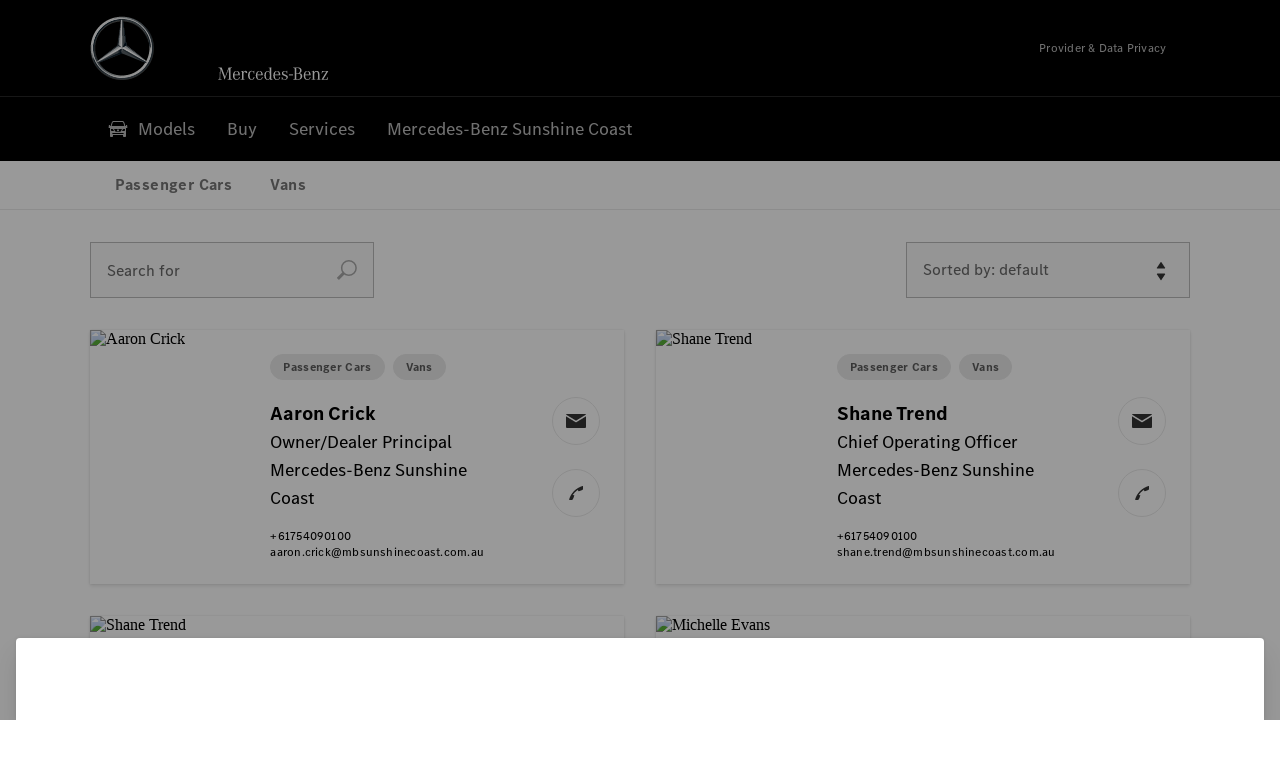

--- FILE ---
content_type: text/html;charset=utf-8
request_url: https://www.mbsunshinecoast.com.au/vans/about-us/Meet-the-team.html
body_size: 23353
content:
<!doctype html>
<html lang="en-AU" dir="ltr">
    <head>
    
    
    <meta charset="utf-8">
    <meta name="template" content="/conf/daimler/settings/wcm/templates/generic-retail-template">
    <title>Meet the team</title>

    
    <meta name="robots" content="index, follow">
    <meta name="description" content="Learn more about our branch. Here you will find the right location and the right contact persons.">
    
    
    <meta property="og:description" content="Learn more about our branch. Here you will find the right location and the right contact persons.">
    <meta property="og:url" content="https://www.mbsunshinecoast.com.au/vans/about-us/meet-the-team.html">
    
    <meta property="og:type" content="website">
    <meta property="og:image" content="https://www.mbsunshinecoast.com.au/content/dam/retail/germany/passengercars/sharing-images/Sharing-Mercedes-Stern-470x246.jpg">
    <meta property="og:image:width" content="470">
    <meta property="og:image:height" content="246">
    <meta name="content-page-ref" content="cYsZZKRaTb3eUGjIcobC0zI7bdG_8vFmIxfY8lxXVcx-W_gX40wUVY5hS9HmaD7347xH5DOAHSevpR1VLsO9zsD49_QGjct23qWy7EDe1YU">
<link rel="canonical" href="https://www.mbsunshinecoast.com.au/vans/about-us/meet-the-team.html">

    

    <meta name="viewport" content="width=device-width, initial-scale=1.0">

    <link rel="alternate" hreflang="en-AU" href="https://www.mbsunshinecoast.com.au/vans/about-us/meet-the-team.html">
    
        
    

    
        <link rel="preconnect" href="//assets.oneweb.mercedes-benz.com" crossorigin>
        
    
        
        <link rel="dns-prefetch" href="//assets.oneweb.mercedes-benz.com">
    




    




    
    

    
    


    
    

    


	
	
	
	
	
	 
	    
	    
	    
	    
	    
	<link href="https://assets.oneweb.mercedes-benz.com/plugin/mbmxp/owc/fe/1.78.0/css/owc.min.css" rel="stylesheet"/>

	
	 
	    
     <script src="https://assets.oneweb.mercedes-benz.com/plugin/mbmxp-owc-runtime/vue.min.js"></script> 

	    
	    
	    
	    
	
	 
	    
	    
	    
	    
	    
	<link href="https://assets.oneweb.mercedes-benz.com/plugin/workbench/core/6.23.0/css/globals.css" rel="stylesheet"/>

	
	 
	    
	    
	    
	    
	    
	<link href="https://assets.oneweb.mercedes-benz.com/plugin/workbench/core/7.78.1/css/globals.css" rel="stylesheet"/>

	
	 
	    
	    
	    
	    
	    
	<link rel="stylesheet"/>

	
	 
	    
	    
	    
	    
	    
	<link href="https://assets.oneweb.mercedes-benz.com/plugin/workbench/core/7.78.1/css/extensions/components.css" fetchpriority="high" rel="stylesheet"/>

	
	 
	    
	    
	    
	    
	    
	<link href="https://assets.oneweb.mercedes-benz.com/plugin/workbench/core/7.78.1/css/extensions/grid.css" fetchpriority="high" rel="stylesheet"/>

	
	 
	    
	    
	    
	    
	    
	<link href="https://assets.oneweb.mercedes-benz.com/plugin/workbench/core/7.78.1/css/extensions/spacing.css" fetchpriority="high" rel="stylesheet"/>

	



    
        <script>
            if (!HTMLScriptElement.supports || !HTMLScriptElement.supports("importmap")) {
                document.head.appendChild(
                    Object.assign(document.createElement("script"), {
                        src: "https://assets.oneweb.mercedes-benz.com/npm/es-module-shims@1",
                        async: true,
                    })
                );
            }
        </script>
        <script type="importmap">
            {
                "imports": {"cmic-notifications-hub-ui-v0":"https://assets.oneweb.mercedes-benz.com/plugin/cmic-notifications-hub-ui/cmic-notifications-hub-ui-0.13.0/index.wc.js","@seamless/store":"https://assets.oneweb.mercedes-benz.com/plugin/seamless-store/seamless-store-7.2.0/index.js","vue-i18n":"https://assets.oneweb.mercedes-benz.com/npm/vue-i18n@11/dist/vue-i18n.esm-browser.prod.js","iam-user-menu-v3-v3":"https://assets.oneweb.mercedes-benz.com/plugin/iam-user-menu/latest/index.wc.js","eqpodc-one-flyout-v1":"https://assets.oneweb.mercedes-benz.com/plugin/eqpodc-one-flyout/eqpodc-one-flyout-1.146.0/index.wc.js","@b2x/profile-library":"https://assets.oneweb.mercedes-benz.com/plugin/iam-profile-library/latest/index.js","@cmp/privacy-shield":"https://assets.oneweb.mercedes-benz.com/plugin/cmm-privacy-shield/2-latest/privacy-shield/privacy-shield.esm.js","@workbench/load-utils/dist/tokens":"https://assets.oneweb.mercedes-benz.com/plugin/workbench-load-utils/1/tokens.js","vue":"https://assets.oneweb.mercedes-benz.com/npm/vue@3/dist/vue.esm-browser.prod.js","@seamless/vue3-aem-plugin/vue-components":"https://assets.oneweb.mercedes-benz.com/plugin/seamless-vue3-aem-plugin/seamless-vue3-aem-plugin-0.12.2/vue-components.js","@mm-consid/viss":"https://assets.oneweb.mercedes-benz.com/plugin/eqpodc-viss/latest/index.js","sccs-vehicle-match-teaser-v0":"https://assets.oneweb.mercedes-benz.com/plugin/sccs-vehicle-match-teaser/sccs-vehicle-match-teaser-0.279.0/index.js","@dh-io-globalelem/vehicle-context-automation":"https://assets.oneweb.mercedes-benz.com/plugin/globalelem-vehicle-context-automation/globalelem-vehicle-context-automation-2.13.0/index.mjs","eqpodc-deep-links-v1":"https://assets.oneweb.mercedes-benz.com/plugin/eqpodc-deep-links/eqpodc-deep-links-1.146.0/index.js","@b2x/loginaction/checkForConsentUpdates":"https://assets.oneweb.mercedes-benz.com/plugin/mmde-cccpic-initializer/mmde-cccpic-initializer-1.7.0/loginaction.js","eqpodc-carl-v1":"https://assets.oneweb.mercedes-benz.com/plugin/eqpodc-carl/eqpodc-carl-1.146.0/index.js","@fcis/widget":"https://assets.oneweb.mercedes-benz.com/plugin/fcis/fcis-widget/4.x/esm/loader.js","emh-region-picker-v3":"https://assets.oneweb.mercedes-benz.com/plugin/emh-region-picker/latest/index.wc.js","sccs-vehicle-tile-v0":"https://assets.oneweb.mercedes-benz.com/plugin/sccs-vehicle-tile/sccs-vehicle-tile-0.162.0/App.js","eqpodc-viss-v1":"https://assets.oneweb.mercedes-benz.com/plugin/eqpodc-viss/eqpodc-viss-1.146.0/index.js","sccs-vehicle-tile-repo/":"https://assets.oneweb.mercedes-benz.com/plugin/sccs-vehicle-tile/","emh-vehicle-tile-repo-prod/":"https://assets.oneweb.mercedes-benz.com/plugin/sccs-vehicle-tile/","@owc/aem-meta-tags-util":"https://assets.oneweb.mercedes-benz.com/plugin/mbmxp-aem-meta-tags-util/1/index.js","@seamless/vue3-aem-plugin":"https://assets.oneweb.mercedes-benz.com/plugin/seamless-vue3-aem-plugin/seamless-vue3-aem-plugin-0.12.2/index.js","@chrome/web-vitals":"https://assets.oneweb.mercedes-benz.com/npm/web-vitals@4.2.4/dist/web-vitals.min.js?module","@workbench/load-utils/":"https://assets.oneweb.mercedes-benz.com/plugin/workbench-load-utils/1/","eqpodc-notifications-connection-v1":"https://assets.oneweb.mercedes-benz.com/plugin/eqpodc-notifications-connection/eqpodc-notifications-connection-1.123.0/index.js","sccs-shared-apollo-client-v0":"https://assets.oneweb.mercedes-benz.com/plugin/sccs-shared-apollo-client/sccs-shared-apollo-client-0.162.0/index.js","@b2x/shared/":"https://assets.oneweb.mercedes-benz.com/plugin/iam-shared/latest/","@mm-consid/touchpoints":"https://assets.oneweb.mercedes-benz.com/plugin/eqpodc-touchpoints/latest/index.js","@b2x/std/":"https://assets.oneweb.mercedes-benz.com/plugin/iam-std/latest/","sccs-one-teaser-v0":"https://assets.oneweb.mercedes-benz.com/plugin/sccs-one-teaser/sccs-one-teaser-0.162.0/OneTeaser.js","@mm-consid/carl":"https://assets.oneweb.mercedes-benz.com/plugin/eqpodc-carl/latest/index.js","@mm-consid/deep-links":"https://assets.oneweb.mercedes-benz.com/plugin/eqpodc-deep-links/latest/index.js","@dh-io-globalelem/vehicle-data-store-connection":"https://assets.oneweb.mercedes-benz.com/plugin/globalelem-vehicle-data-store-connection/globalelem-vehicle-data-store-connection-2.2.0/index.mjs","@oneweb/notification":"https://assets.oneweb.mercedes-benz.com/plugin/owvans-flyout/latest/main.js","@owc/connection-tracking":"https://assets.oneweb.mercedes-benz.com/plugin/seamless-connection-tracking/2.9.0/index.js","@workbench/core":"https://assets.oneweb.mercedes-benz.com/plugin/workbench/core/7.78.1/workbench/index.esm.js","@workbench/load-utils/dist/styles":"https://assets.oneweb.mercedes-benz.com/plugin/workbench-load-utils/1/styles.js","@dh-io-eqpodc/library":"https://assets.oneweb.mercedes-benz.com/plugin/eqpodc-library/latest/index.js","@owc/connection-aem-tracking":"https://assets.oneweb.mercedes-benz.com/plugin/mbmxp-connection-aem-tracking/mbmxp-connection-aem-tracking-2.8.0/index.mjs","@dh-io-eqpodc/composables":"https://assets.oneweb.mercedes-benz.com/plugin/eqpodc-composables/latest/index.js","@seamless/logger":"https://assets.oneweb.mercedes-benz.com/plugin/seamless-logger/7.5.0/index.js","@dh-io-eqpodc/types":"https://assets.oneweb.mercedes-benz.com/plugin/eqpodc-types/latest/index.js","@owc/seamless-utils":"https://assets.oneweb.mercedes-benz.com/plugin/seamless-seamless-utils/1/index.js","@b2x/loginaction/declarationOfConsent":"https://assets.oneweb.mercedes-benz.com/plugin//dpd-one-doc-login-check-action/dpd-one-doc-login-check-action-1.0.7/index.js","fss-search-input-v2":"https://assets.oneweb.mercedes-benz.com/plugin/fss-search-input/fss-search-input-2.8.0/fss-search-input.min.js","fss-search-input-v1":"https://assets.oneweb.mercedes-benz.com/plugin/fss-search-input/fss-search-input-1.132.0/fss-search-input.min.js","@b2x/authentication":"https://assets.oneweb.mercedes-benz.com/plugin/iam-authentication/latest/index.mjs","sccs-inflate-v0":"https://assets.oneweb.mercedes-benz.com/plugin/sccs-inflate/sccs-inflate-0.162.0/index.js","mmu-cccpic-wrapper-v1":"https://assets.oneweb.mercedes-benz.com/plugin/mmu-cccpic-wrapper/mmu-cccpic-wrapper-1.19.0/index.wc.js","@owc/aem-translations-util":"https://assets.oneweb.mercedes-benz.com/plugin/seamless-aem-translations-util/1/index.js","emh-vehicle-tile-repo/":"https://assets.oneweb.mercedes-benz.com/plugin/emh-vehicle-tile/","@owc/meta-tags-util":"https://assets.oneweb.mercedes-benz.com/plugin/seamless-meta-tags-util/1/index.js","mmde-consents-management-widget-v0":"https://assets.oneweb.mercedes-benz.com/plugin/mmde-consents-management-widget/mmde-consents-management-widget-0.53.0/index.wc.js","@owc/aem-utils":"https://assets.oneweb.mercedes-benz.com/plugin/mbmxp-aem-utils/1/index.js","@seamless/component-orchestrator":"https://assets.oneweb.mercedes-benz.com/plugin/seamless-component-orchestrator/seamless-component-orchestrator-0.1.1/index.js","mmde-consents-management-widget-v1":"https://assets.oneweb.mercedes-benz.com/plugin/mmde-consents-management-widget/mmde-consents-management-widget-1.4.1/index.wc.js","@b2x/authentication-library":"https://assets.oneweb.mercedes-benz.com/plugin/iam-authentication/latest/legacy.mjs","@dh-io-globalelem/cta-web-component":"https://assets.oneweb.mercedes-benz.com/plugin/globalelem-cta-web-component/globalelem-cta-web-component-1.4.0/cta-web-component/cta-web-component.esm.js","iam-user-menu":"https://assets.oneweb.mercedes-benz.com/plugin/iam-user-menu/latest/index.wc.js","@owc/translations-util":"https://assets.oneweb.mercedes-benz.com/plugin/seamless-translations-util/1/index.js","@seamless/one-context":"https://assets.oneweb.mercedes-benz.com/plugin/seamless-one-context/seamless-one-context-2.7.0/index.js","@owc/component-data-util":"https://assets.oneweb.mercedes-benz.com/plugin/seamless-component-data-util/1.3.0/index.js","@dh-io-eqpodc/notifications":"https://assets.oneweb.mercedes-benz.com/plugin/eqpodc-notifications/latest/index.js","eqpodc-touchpoints-v1":"https://assets.oneweb.mercedes-benz.com/plugin/eqpodc-touchpoints/eqpodc-touchpoints-1.146.0/index.js","sccs-shared-viss-client-v0":"https://assets.oneweb.mercedes-benz.com/plugin/sccs-shared-viss-client/sccs-shared-viss-client-0.279.0/index.js","atcscos-header-cart-v2":"https://assets.oneweb.mercedes-benz.com/plugin/atcscos-header-cart/latest/index.js","@owc/aem-component-data-util":"https://assets.oneweb.mercedes-benz.com/plugin/mbmxp-aem-component-data-util/1.1.0/index.js","mmde-cccpic-wrapper-v1":"https://assets.oneweb.mercedes-benz.com/plugin/mmde-cccpic-wrapper/mmde-cccpic-wrapper-1.19.0/index.wc.js","@workbench/core/":"https://assets.oneweb.mercedes-benz.com/plugin/workbench/core/7.78.1/"}
            }
        </script>
        <script type="module">
            async function importModule(name) {
                if ('importShim' in window) {
                    return await importShim(name);
                }
                return await import(name);
            }
            window.importModule = importModule;
        </script>
    





    
        <link href="https://assets.oneweb.mercedes-benz.com/plugin/hp-header-ssr/hp-header-ssr-1.37.0/client/client.css" crossorigin="anonymous" rel="stylesheet">
    
        <link href="https://assets.oneweb.mercedes-benz.com/plugin/cmic-notifications-hub-ui/cmic-notifications-hub-ui-0.13.0/style.css" crossorigin="anonymous" rel="stylesheet">
    



    
    <script type="application/javascript">
         (function(h,o,u,n,d) {
           h=h[d]=h[d]||{q:[],onReady:function(c){h.q.push(c)}}
           d=o.createElement(u);d.async=1;d.src=n
           n=o.getElementsByTagName(u)[0];n.parentNode.insertBefore(d,n)
        })(window,document,'script','https://places.mercedes-benz.com/datadog-rum-v5.js','DD_RUM')
          DD_RUM.onReady(function() {
              const aemNamespace = window.top.aemNamespace || window.aemNamespace || {};
              const rum = window.DD_RUM;

              // Plugin info extraction utilities for seamless plugins/components

              // Matches:
              //   /plugin/<service>/<service>-<version>/...
              //   /plugin/<service>/latest/...
              //   /plugin/<service>/<semver>/...
              // where <service> = [a-z0-9-]+, <version> = [A-Za-z0-9._-]+, <semver> = major.minor.patch (e.g., 1, 1.2, 1.2.3)
              const URL_REGEX = /https?:\/\/[^\s)]+/g;
              const PLUGIN_PATH_REGEX = /\/plugin\/(?<service>[a-z0-9-]+)\/(?:(?<service2>[a-z0-9-]+)-(?<version>[A-Za-z0-9._-]+)|(?<latest>latest)|(?<semver>\d+(?:\.\d+)?(?:\.\d+)?))\//i;
              const pluginInfoCache = new Map();

              function extractPluginInfo(url) {
                if (pluginInfoCache.has(url)) {
                  return pluginInfoCache.get(url) || null;
                }

                const match = url.match(PLUGIN_PATH_REGEX);
                if (!match || !match.groups) {
                  pluginInfoCache.set(url, null);
                  return null;
                }

                const { service, service2, version, latest, semver } = match.groups;
                let pluginInfo = null;

                if (version && service2 === service && service) {
                  pluginInfo = { service: service, version: version };
                } else if (latest && service) {
                  pluginInfo = { service: service, version: 'latest' };
                } else if (semver && service) {
                  pluginInfo = { service: service, version: semver };
                }

                pluginInfoCache.set(url, pluginInfo);
                return pluginInfo;
              }

              function enrichEventWithPluginInfo(event, stack) {
                const urlMatch = stack.match(URL_REGEX);
                if (urlMatch) {
                  const url = urlMatch[0];
                  const pluginInfo = extractPluginInfo(url);
                  if (pluginInfo) {
                    event.service = pluginInfo.service;
                    event.version = pluginInfo.version;
                  }
                }
              }

              function createDatadogBeforeSendHandler() {
                return function(event, context) {
                  const stack = context?.handlingStack || event?.error?.stack;
                  if (stack && typeof stack === 'string') {
                    enrichEventWithPluginInfo(event, stack);
                  }
                  return true;
                };
              }

              rum.init({
              applicationId: 'f0a41b6a-4010-40bd-a765-ea38d885117d',
              clientToken: 'pub67362887d0b5cd1a33a81fb515d90fc8',
              site: 'datadoghq.eu',
              service: 'one-web',
              env: aemNamespace.pageEnvironmentVariables?.stageVariant,
              version: aemNamespace.pageEnvironmentVariables?.backendVersion,
              allowedTracingUrls: [
                  aemNamespace.environmentVariables?.apiUrl,
                  aemNamespace.environmentVariables?.apiUrlEU,
                  aemNamespace.environmentVariables?.apiUrlUS,
                  aemNamespace.environmentVariables?.apiUrlAP
              ].filter(Boolean),
              traceSampleRate: parseInt('10') ,
              sessionSampleRate: parseInt('10') ,
              sessionReplaySampleRate: parseInt('10') ,
              telemetrySampleRate: parseInt('20') ,

              trackUserInteractions: 'true',
              trackResources: 'true',
              trackLongTasks: 'true',

              defaultPrivacyLevel: 'mask',

              proxy: 'https://places.mercedes-benz.com/dd-proxy/',
              enableExperimentalFeatures: ["feature_flags"],
              beforeSend: createDatadogBeforeSendHandler()
            });
            rum.startSessionReplayRecording();

            rum.setGlobalContextProperty('platform', 'nebula');
            rum.setGlobalContextProperty('tenant', aemNamespace.pageEnvironmentVariables?.experience);
            rum.setGlobalContextProperty('market', aemNamespace.pageEnvironmentVariables?.country);
            rum.setGlobalContextProperty('pagetype', aemNamespace.pageEnvironmentVariables?.pageType);
            rum.setGlobalContextProperty('template', aemNamespace.pageEnvironmentVariables?.templateName);
            rum.setGlobalContextProperty('salesChannel', aemNamespace.pageEnvironmentVariables?.salesChannel);
            rum.setGlobalContextProperty('businessUnit', aemNamespace.pageEnvironmentVariables?.businessUnit);
          })
    </script>


    <script type="module">
    const {
        onCLS,
        onLCP,
        onINP,
        onTTFB,
        onFCP,
    }  = await importModule("@chrome/web-vitals");

    window.top.web_vitals_analytics_raw = {};
    window.top.web_vitals_analytics = '';

    const metrics = ['CLS', 'FCP', 'LCP', 'INP', 'TTFB'];
    function registerMetric({ name, id, delta, value }) {

        window.top.web_vitals_analytics_raw = window.top.web_vitals_analytics_raw || {};
        window.top.web_vitals_analytics_raw[name] = {value, id, delta}

        window.web_vitals_analytics = metrics.map(metric =>
            `${metric}_${window.top.web_vitals_analytics_raw[metric]?.value || ''}`

        ).join('|');
    }

    onCLS(registerMetric, { reportAllChanges: true });
    onLCP(registerMetric);
    onINP(registerMetric, { reportAllChanges: true });
    onTTFB(registerMetric);
    onFCP(registerMetric);
</script>

    
    
        <script type="module" src="https://assets.oneweb.mercedes-benz.com/plugin/cmm-cookie-banner/2-latest/cookie-banner/cookie-banner.esm.js" data-stencil-namespace="cookie-banner"></script>
        <script nomodule src="https://assets.oneweb.mercedes-benz.com/plugin/cmm-cookie-banner/2-latest/cookie-banner/cookie-banner.js" data-stencil-namespace="cookie-banner"></script>

        
    
<script src="/etc.clientlibs/daimler/embxp-wholesale/components-ng/clientlibs/cookie-layer/publish.lc-c13796e2aed1470a07bdf9f4df8318d9-lc.min.js"></script>



    
    


    
    <!-- Google Tag Manager -->
    <script>(function(w,d,s,l,i){w[l]=w[l]||[];w[l].push({'gtm.start':
new Date().getTime(),event:'gtm.js'});var f=d.getElementsByTagName(s)[0],
j=d.createElement(s),dl=l!='dataLayer'?'&l='+l:'';j.async=true;j.src=
'/AE_4701842454/gtm.js?id='+i+dl;f.parentNode.insertBefore(j,f);
})(window,document,'script','dataLayer_ow','GTM-5WS2663');</script>
    <!-- End Google Tag Manager -->

     
     <script>
          (window.top.aemNamespace || (window.top.aemNamespace = {})).environmentVariables = {"logger-version":"7.5.0","seamless-aem-meta-tags-util-version":"1","globalelem-footnote-reference-component":"2.8.0","seamless-aem-component-data-util-version":"1.1.0","workbench-tokens-version":"2-latest","vehicle-data-store-connection-version":"2.2.0","b2x-profile-selection-version":"latest","ow-frontend-version":"1.78.0","connection-tracking-version":"2.9.0","seamless-aem-translations-util-version":"1","seamless-meta-tags-util-version":"1","seamless-aem-utils-version":"1","apiUrlUS":"https://us.api.oneweb.mercedes-benz.com","vue-esm-version":"https://assets.oneweb.mercedes-benz.com/npm/vue@3/dist/vue.esm-browser.prod.js","apiUrl":"https://api.oneweb.mercedes-benz.com","workbench-version":"6.23.0","seamless-qualtrics-version":"0.2.0","seamless-store-version":"seamless-store-7.2.0","globalelem-footnote-component":"3.10.0","seamless-utils-version":"1","second-workbench-version":"7.78.1","assetUri":"https://assets.oneweb.mercedes-benz.com/plugin","seamless-component-orchestrator-version":"0.1.1","privacy-shield-version":"2","vehicle-context-automatization-service-version":"2.13.0","globalelem-cta-web-component":"1.4.0","b2x-profile-version":"latest","productionAssetUri":"https://assets.oneweb.mercedes-benz.com/plugin/","one-context-version":"2.7.0","global-imports-version":"mbmxp-globals-3.2.0","vue3-aem-plugin-version":"0.12.2","fe-asset-server-script-url":"https://assets.oneweb.mercedes-benz.com/plugin/mbmxp/owc/fe/0.4.0/wc/owc.min.js","connection-aem-tracking-version":"2.8.0","apiUrlAP":"https://ap.api.oneweb.mercedes-benz.com","seamless-component-data-util-version":"1.3.0","apiUrlEU":"https://eu.api.oneweb.mercedes-benz.com","globalAssetUri":"https://assets.oneweb.mercedes-benz.com/global/","seamless-translations-util-version":"1","declaration-of-consent-version":"1.0.7","workbench-load-utils-version":"1"};
     </script>


    
    <script>
        (window.top.aemNamespace || (window.top.aemNamespace = {})).pageEnvironmentVariables = {"country":"AU","businessUnit":"vans","vehicleData":{"modelSeries":"","subBodyType":"","subBrands":[],"engineConcept":"","cta":{"enquiry":null,"scenario":"default"},"lifeCycle":""},"language":"en","experience":"MBMXP","salesChannel":"retail","runMode":"PUBLISH","stageVariant":"prod","apiUri":"https://api.oneweb.mercedes-benz.com","pageType":"generic","languageDirection":"ltr","stage":"PROD","cscsApi":{"applicationName":"OWRETAIL","apiPath":"/bin/daimler/cscs/get-token.owretail.json"},"templateName":"generic-retail-template","wcmMode":"DISABLED","backendVersion":"4.21.0-2026_0113_1164611_0007311138"};
    </script>


    <script>
    (window.top.aemNamespace || (window.top.aemNamespace = {})).vehicleData = {"cta":{"enquiry":null,"scenario":"default"},"modelSeries":"","subBrands":[],"engineConcept":"","subBodyType":"","lifeCycle":""};
</script>
<script>
    (window.top.aemNamespace || (window.top.aemNamespace = {})).dealerContext = {"legalName":"Garry Crick Auto Group Pty. Ltd.","outletId":"GS0016381","companyId":"GC0012708","allOutletId":"GS0016381","legacyId":"XY03648419","email":"contactus@mbsunshinecoast.com.au","phone":"+61 7 54090 100","website":"https://www.mbsunshinecoast.com.au","applications":{"carConfigurator":"/","vehicleSearch":"/","appointmentBooking":"/","testDrive":"/","modelOverview":"/","vehicleSearchVans":"","vansConfigurator":"","modelOverviewVans":"","onlineStore":""},"dealerOrgName":"Garry Crick Auto Group Pty. Ltd. "};
</script>

    

    

    <link rel="apple-touch-icon" sizes="180x180" href="https://assets.oneweb.mercedes-benz.com/global/1.22.0/favicon/apple-touch-icon.png">
<link rel="icon" type="image/png" sizes="32x32" href="https://assets.oneweb.mercedes-benz.com/global/1.22.0/favicon/favicon-32x32.png">
<link rel="icon" type="image/png" sizes="16x16" href="https://assets.oneweb.mercedes-benz.com/global/1.22.0/favicon/favicon-16x16.png">
<link rel="manifest" href="https://assets.oneweb.mercedes-benz.com/global/1.22.0/favicon/manifest.json">
<link rel="shortcut icon" href="https://assets.oneweb.mercedes-benz.com/global/1.22.0/favicon/favicon.ico">
<meta name="msapplication-TileColor" content="#000000">
<meta name="msapplication-TileImage" content="https://assets.oneweb.mercedes-benz.com/global/1.22.0/favicon/mstile-144x144.png">
<meta name="msapplication-config" content="https://assets.oneweb.mercedes-benz.com/global/1.22.0/favicon/browserconfig.xml">

    <noscript>
    
        
    
    <!-- Categories: noscript.publish.generic-->
    <link rel="stylesheet" href="/etc.clientlibs/daimler/embxp-wholesale/components-ng/pages/generic/clientlib/noscript.lc-727035a7be158f64c1e4122d260ac18a-lc.min.css" type="text/css">

    
</noscript>

    <link href="https://assets.oneweb.mercedes-benz.com/plugin/globalelem-simple-stage/globalelem-simple-stage-1.9.0/client/style.css" crossorigin="anonymous" rel="stylesheet"><link href="https://assets.oneweb.mercedes-benz.com/plugin/globalelem-next-best-activities/globalelem-next-best-activities-0.5.0/style.css" crossorigin="anonymous" rel="stylesheet"></head><body class="generic-template generic,page,basicpage"><div>
    
    



    
    <script>
        (function () {
            'use strict';

            // CIAM callbacks to initialize only on generic template
            window.nn = window.nn || {};
            window.nn.global = {};

            const setCallbacksWithParams = function (methodName, args) {
                if (!Array.isArray(args)) {
                    args = [args];
                }

                this.callbacksWithParams.push({
                    methodName: methodName,
                    args: args
                });
            };

            window.nn.global.moduleHelpers = {
                ciam: {
                    callbacksWithParams: [],
                    addOnInitCallbacks: setCallbacksWithParams
                }
            };

            const entries = {
                'ciamLoginUrl': 'https:\/\/www.mbsunshinecoast.com.au\/bin\/daimler\/public\/ciam\/authent.html?lang=en_AU',
                'ciamLogoutUrl': 'https:\/\/api.secure.mercedes\u002Dbenz.com\/ciam\/logout?ui_locales=en_AU\x26post_logout_redirect_uri=https%3A%2F%2Fwww.mbsunshinecoast.com.au%2Fbin%2Fdaimler%2Fpublic%2Fciam%2Foidc\u002Dpost\u002Dlogout.html',
                'ciamRegistrationUrl': 'https:\/\/www.mbsunshinecoast.com.au\/bin\/daimler\/public\/ciam\/registration.html?lang=en_AU',
                'ciamRegistrationConfirmUrl': 'https:\/\/login.secure.mercedes\u002Dbenz.com\/profile\/confirm\u002Dregistration?app\u002Did=ONEWEB.ow\u002Dprod\x26lang=en_AU',
                'apiGatewayConfiguration': '{ \x22apiGatewayUrl\x22: \x22https:\/\/api.oneweb.mercedes\u002Dbenz.com\x22, \x22apiGatewayUrlOverride\x22: \x22\x22, \x22countryCode\x22: \x22AU\x22, \x22locale\x22: \x22en\u002DAU\x22 }',
                'loginLinkText': 'Login',
                'logoutLinkText': 'Logout',
                'postLoginCallbackUrl': '',
                'postLogoutCallbackUrl': '',
            };
            window.nn.global.moduleHelpers.ciam.addOnInitCallbacks('addSessionStorageEntries',
                entries);
                
            window.localStorage.removeItem('callback-url');
        }());
    </script>
</div>




    
        <noscript>
    
    
    
    <div data-nosnippet class="noscript">
        <div class="header">
            <div class="header__container">
                <div class="header__inner">
                    <a href="/">
                        <img class="header__img" src="https://assets.oneweb.mercedes-benz.com/global/1.16.0/images/svg/MB-star_n_web.svg" alt="mb-star">
                        
                        
                            <svg class="header__claim" xmlns="http://www.w3.org/2000/svg" width="111" height="13" viewBox="0 0 111 13"><g fill="#FFF" transform="translate(.1 .3)"><rect width="4.1" height="1" x="70.8" y="7.1"></rect><path d="M2.5,1.3 L2.1,10.8 L2.1,11 C2.1,11.8 2.3,12 3.6,12.1 L3.6,12.5 C2.7,12.4 2.3,12.4 1.8,12.4 C1.3,12.4 0.9,12.4 0,12.5 L0,12.1 C1.3,12 1.5,11.9 1.5,10.9 L1.9,1.9 L1.9,1.8 C1.9,1 1.6,0.8 0.4,0.7 L0.4,0.2 C1.1,0.3 1.4,0.3 1.9,0.3 C2.6,0.3 2.9,0.3 3.6,0.2 L7,9.5 L10.5,0.2 C11.3,0.3 11.7,0.3 12.3,0.3 C12.8,0.3 13.1,0.3 13.8,0.2 L13.8,0.7 C12.6,0.8 12.3,1 12.3,1.8 L12.3,1.9 L12.5,10.9 C12.5,11.9 12.7,12 14,12.1 L14,12.5 C12.8,12.4 12.4,12.4 11.7,12.4 C11,12.4 10.6,12.4 9.4,12.5 L9.4,12.1 C10.6,12 10.9,11.8 10.9,11 L10.9,10.9 L10.7,1.4 L7.6,9.5 L7.4,10.1 L7.1,10.8 L6.9,11.5 L6.7,12.1 L6.4,12.1 L6.2,11.5 L5.9,10.8 L5.7,10.1 L5.5,9.4 L2.5,1.3 Z M18.7,12.1 C17,12.1 16.3,10.8 16.3,7.9 L21.8,7.9 C21.8,5.1 20.6,3.6 18.4,3.6 C16.2,3.6 14.8,5.4 14.8,8.2 C14.8,11 16.2,12.7 18.5,12.7 C20.3,12.7 21.5,11.6 21.7,9.7 L21,9.7 C20.8,11.2 20,12.1 18.7,12.1 M16.3,7.2 C16.5,5.1 17.2,4 18.4,4 C19.6,4 20.2,5 20.3,7.2 L16.3,7.2 Z M22.8,4.2 L22.8,3.9 C23.8,3.8 24.5,3.7 25.2,3.5 C25.3,4.2 25.3,4.5 25.4,5 L25.4,5.2 C25.8,4.2 26.6,3.5 27.5,3.5 C28.4,3.5 29.1,4.1 29.1,5 C29.1,5.5 28.8,5.9 28.3,5.9 C27.9,5.9 27.5,5.6 27.5,5.3 C27.5,5.3 27.5,5.2 27.5,5.1 L27.5,4.9 L27.5,4.8 C27.5,4.5 27.3,4.4 26.9,4.4 C25.9,4.4 25.3,5.6 25.3,7.4 L25.3,11.2 C25.3,12 25.5,12.1 26.6,12.2 L26.6,12.6 C25.6,12.5 25.2,12.5 24.6,12.5 C23.9,12.5 23.6,12.5 22.5,12.6 L22.5,12.2 C23.6,12.1 23.8,12 23.8,11.2 L23.8,5.4 L23.8,5.1 C23.8,4.3 23.7,4.2 22.7,4.2 L22.8,4.2 L22.8,4.2 Z M36.2,3.4 L36.2,6.4 L35.8,6.4 C35.5,4.8 34.8,4 33.7,4 C32.3,4 31.5,5.5 31.5,8.1 C31.5,10.7 32.2,12 33.6,12 C34.7,12 35.4,11.2 35.6,9.6 L36.4,9.6 C36.2,11.6 35.1,12.6 33.5,12.6 C31.4,12.6 29.9,10.8 29.9,8.1 C29.9,5.4 31.4,3.5 33.5,3.5 C34.3,3.5 34.8,3.7 35.4,4.3 L35.9,3.4 L36.2,3.4 L36.2,3.4 Z M41.6,12.1 C39.9,12.1 39.2,10.8 39.2,7.9 L44.7,7.9 C44.7,5.1 43.5,3.6 41.3,3.6 C39.1,3.6 37.7,5.4 37.7,8.2 C37.7,11 39.1,12.7 41.4,12.7 C43.2,12.7 44.4,11.6 44.6,9.7 L43.9,9.7 C43.7,11.2 42.9,12.1 41.6,12.1 M39.2,7.2 C39.4,5.1 40.1,4 41.3,4 C42.5,4 43.1,5 43.2,7.2 L39.2,7.2 Z M53.2,10.6 L53.2,0 C52.3,0.2 51.5,0.4 50.4,0.5 L50.4,0.8 C51.6,0.8 51.7,0.9 51.7,1.9 L51.7,5.1 C51,4 50.5,3.7 49.5,3.7 C47.5,3.7 46.2,5.6 46.2,8.2 C46.2,10.8 47.6,12.7 49.6,12.7 C50.6,12.7 51.4,12.2 51.9,11.2 C52,11.9 52,12 52.2,12.7 C53,12.5 53.3,12.4 54.3,12.3 L54.6,12.3 L54.6,12 C53.3,11.8 53.2,11.7 53.2,10.6 M49.7,12.2 C48.4,12.2 47.7,10.8 47.7,8.2 C47.7,5.5 48.3,4.2 49.7,4.2 C51.1,4.2 51.8,5.6 51.8,8.3 C51.7,10.8 51,12.2 49.7,12.2 M59.1,12.1 C57.4,12.1 56.7,10.8 56.7,7.9 L62.2,7.9 C62.2,5.1 61,3.6 58.8,3.6 C56.6,3.6 55.2,5.4 55.2,8.2 C55.2,11 56.6,12.7 58.9,12.7 C60.7,12.7 61.9,11.6 62.1,9.7 L61.4,9.7 C61.2,11.2 60.4,12.1 59.1,12.1 M56.7,7.2 C56.9,5.1 57.6,4 58.8,4 C60,4 60.6,5 60.7,7.2 L56.7,7.2 Z M63.7,12.7 L63.7,9.6 L64.1,9.6 C64.4,11.3 65.2,12.1 66.5,12.1 C67.6,12.1 68.4,11.4 68.4,10.4 C68.4,9.8 68.1,9.4 67.2,8.9 L66.5,8.6 L65.6,8.3 C64.3,7.7 63.8,7.2 63.8,6.1 C63.8,4.6 64.9,3.7 66.6,3.7 C67.3,3.7 67.8,3.9 68.5,4.3 L68.8,3.5 L69.1,3.5 L69.1,6.3 L68.7,6.3 C68.5,4.8 67.9,4.1 66.8,4.1 C65.8,4.1 65.1,4.8 65.1,5.6 C65.1,6.3 65.4,6.6 67,7.3 L67.8,7.6 C69.2,8.2 69.7,8.8 69.7,9.9 C69.7,11.4 68.5,12.5 66.7,12.5 C65.9,12.5 65.2,12.3 64.5,11.7 L64.1,12.5 L63.7,12.5 L63.7,12.7 L63.7,12.7 Z M83.5,3.2 C83.5,2.2 83.1,1.4 82.4,0.9 C81.8,0.4 81.1,0.2 79.9,0.2 L75.1,0.2 L75.1,0.7 C76.4,0.8 76.6,0.9 76.6,1.9 L76.6,10.8 C76.6,11.8 76.5,11.9 75.1,12 L75.1,12.4 L79.7,12.4 C81.1,12.4 81.8,12.2 82.6,11.8 C83.5,11.2 84.1,10.1 84.1,8.9 C84.1,7.9 83.7,7 83,6.5 C82.6,6.2 82.2,6 81.5,5.9 C82.8,5.4 83.5,4.5 83.5,3.2 M78.1,0.8 L79.7,0.8 C81.2,0.8 81.9,1.6 81.9,3.3 C81.9,4.1 81.7,4.8 81.3,5.2 C80.9,5.7 80.4,5.8 79.4,5.8 L78.1,5.8 L78.1,0.8 Z M79.9,6.3 C80.9,6.3 81.4,6.5 81.8,6.9 C82.2,7.3 82.5,8.1 82.5,9 C82.5,10.8 81.6,11.9 79.9,11.9 L79.2,11.9 C78.2,11.9 78.1,11.8 78.1,10.9 L78.1,6.3 L79.9,6.3 Z M89.5,12.1 C87.8,12.1 87.1,10.8 87.1,7.9 L92.6,7.9 C92.6,5.1 91.4,3.6 89.2,3.6 C87,3.6 85.6,5.4 85.6,8.2 C85.6,11 87,12.7 89.3,12.7 C91.1,12.7 92.3,11.6 92.5,9.7 L91.8,9.7 C91.6,11.2 90.8,12.1 89.5,12.1 M87.1,7.2 C87.3,5.1 88,4 89.2,4 C90.4,4 91,5 91.1,7.2 L87.1,7.2 Z M93.5,4.3 L93.5,4 C94.6,3.9 95.2,3.7 95.9,3.4 C96,3.8 96,4.3 96.1,5 C96.8,4 97.5,3.6 98.6,3.6 C99.7,3.6 100.7,4.2 101,5.1 C101.2,5.5 101.3,6.1 101.3,6.8 L101.3,11.2 C101.3,12 101.5,12.1 102.6,12.2 L102.6,12.6 C101.6,12.5 101.3,12.5 100.6,12.5 C99.9,12.5 99.6,12.5 98.6,12.6 L98.6,12.2 C99.6,12.2 99.8,12 99.8,11.2 L99.8,6.7 C99.8,5.1 99.3,4.5 98.1,4.5 C96.9,4.5 96.2,5.3 96.2,6.8 L96.2,11.2 C96.2,11.9 96.4,12.1 97.4,12.2 L97.4,12.6 C96.4,12.5 96.1,12.5 95.4,12.5 C94.8,12.5 94.4,12.5 93.4,12.6 L93.4,12.2 C94.5,12.1 94.7,12 94.7,11.2 L94.7,5.5 L94.7,5.2 C94.7,4.4 94.6,4.3 93.7,4.3 C93.7,4.3 93.6,4.3 93.5,4.3 M103.3,12.5 L108.3,4.3 L106,4.3 C104.8,4.3 104.5,4.6 103.9,6.2 L103.5,6.2 L103.9,3.8 L110.2,3.8 L105.2,12 L107.3,12 C108.5,12 109.1,11.5 109.6,9.8 L110,9.8 L109.5,12.4 L103.3,12.5 C103.3,12.4 103.3,12.5 103.3,12.5 Z"></path></g></svg>
                        
                    </a>
                </div>
            </div>
        </div>
        <div class="error-section">
            <div class="img--desktop"></div>
            <div class="text-container">
                <div class="text">
                    
                    <p>Learn more about our branch. Here you will find the right location and the right contact persons.</p>
                    <p>Hey, we have noticed that you turned off your JavaScript. In order to provide you the best experience, please turn it on!</p>
                </div>
            </div>
        </div>
        <div class="page-content">
            
    <div class="tabbed">
        
            <input type="radio" id="tab1" name="css-tabs" checked>
            
        
            
            <input type="radio" id="tab2" name="css-tabs">
        
            
            <input type="radio" id="tab3" name="css-tabs">
        
            
            <input type="radio" id="tab4" name="css-tabs">
        
        <ul class="tabs">
            <li class="tab"><label for="tab1">Copyright</label></li>
        
            <li class="tab"><label for="tab2">Legal notices</label></li>
        
            <li class="tab"><label for="tab3">Dealer information</label></li>
        
            <li class="tab"><label for="tab4">Dealer privacy policy</label></li>
        </ul>
        
            <div class="tab-content">
                
                    Supplier of
                    <p><b>Vehicle search, online store, model overview, online appointment booking, online test drive booking, vehicle configurator</b></p><p> </p><p><b>Mercedes-Benz AG</b><br>Mercedesstrasse 120<br>70372 Stuttgart<br>Tel.no.: +49 711 17 - 0<br>Email: dialog.mb@daimler.com</p><p> </p><p><br><b>represented by the Board of Management:</b></p><p>Ola Källenius (Chairman), Jörg Burzer, Renata Jungo Brüngger, Sabine Kohleisen, Markus Schäfer, Britta Seeger, Harald Wilhelm<br>Chairman of the Supervisory Board: Bernd Pischetsrieder</p><p><br>Commercial Register at Stuttgart District Court, No. HRB 762873<br>Sales tax identification number: DE 32 12 81 763</p><p>Register of insurance intermediaries (www.vermittlerregister.info): Register no. D-N5VM-4IM0N-23</p><p>Permission without licence according to Section 34d para. 3 GewO, supervisory authority: Stuttgart Chamber of Commerce and Industry, Jägerstr. 30, www.ihk-stuttgart.de</p><p> </p><p>Member of the Stuttgart Chamber of Commerce and Industry, Jägerstr. 30, 70174 Stuttgart</p><p>Professional title: insurance representative with authorisation in accordance with Section 34d para.3 GewO; Federal Republic of Germany </p><p> </p><p>Professional regulations:</p><p>- Section 34d Trade Regulation Act:<br>- Sections 59 - 68, Insurance Contract Act <br> </p>-<p> </p><p>The professional regulations can be consulted and called up via the homepage www.gesetze-im-internet.de operated by the Federal Ministry of Justice and by juris GmbH.</p>
                
                    Financial services provider &nbsp;
                    <p><b>Mercedes-Benz Bank AG </b><br>Siemensstrasse 7<br>70469 Stuttgart<br><br>Phone: 0711 2574-0<br>Fax: 0711 2574-8005<br>E-mail: kundenservice@mercedes-benz-bank.com<br><br>Represented by the Board of Management:<br>Benedikt Schell (Chairman), Andreas Berndt, Ilka Fürstenberger, Andree Ohmstedt, Marc Voss-Stadler<br>Chairman of the Supervisory Board: Peter Zieringer<br><br>Commercial Register at Stuttgart District Court HRB No.: 22 937<br>VAT ID: DE-811 120 989<br><br>Bank details: Commerzbank AG, Stuttgart<br>IBAN: DE22600800000960028000<br>BIC: DRESDEFF600<br><br>Responsible supervisory authorities:<br>Federal Financial Supervisory Authority<br>Graurheindorfer Straße 108<br>53117 Bonn<br>and<br>Marie-Curie-Straße 24-28<br>60439 Frankfurt a.M.<br><br>and<br><br>Europäische Zentralbank<br>Sonnemannstraße 20<br>60314 Frankfurt a.M.<br><br>Insurance Broker Register (www.vermittlerregister.info): Register no. D-HIEM-XM7SI-10<br><br>Permission according to Section 34d Sec. 1 GewO (insurance agent),<br>Supervisory authority: IHK Stuttgart, Jägerstr. 30, 70174 Stuttgart, www.ihk-stuttgart.de<br><br>Member of the Stuttgart Chamber of Industry and Commerce, Jägerstr. 30, 70174 Stuttgart<br><br>Professional title:<br>Insurance agent with permission according to Section 34d Sec. 1 GewO; Federal Republic of Germany<br><br>Professional regulations:<br>- Section 34d Trade Regulation Act<br>- Sections 59 - 68 VVG<br>- VersVermV<br></p><p>The professional regulations can be viewed and accessed <br>via the homepage www.gesetze-im-internet.de operated by <br>the Federal Ministry of Justice and by juris GmbH.<br><br>Other companies advertising on this page:<br><br>Mercedes-Benz Leasing GmbH<br>Siemensstrasse 7<br>70469 Stuttgart<br>Tel.no.: 0711 2574-0<br>Fax: 0711 2574-8005<br>Email: kundenservice@mercedes-benz-bank.com<br><br> _____________________________________________________<br><br>Contact:<br>Service telephone for private customers: Leasing/Financing/Insurance<br>Tel.no.: 0681 96595010<br>Fax: 0681 96595015<br><br>Service telephone for commercial customers: Leasing/Financing/Insurance<br>Tel.no.: 030 868755755<br>Fax: 030 868755756<br><br> Monday-Friday: 8.00-18.00 hrs</p>
                
                    Providers of dealer-specific information and offers
                    <p><b>John Doe Car Dealership </b><br>Anystreet 1<br>50829 Anycity</p><p> </p><p><b>Represented by</b></p><p>Joe Bloggs<br></p><p> </p><p><b>Registered office and register court</b></p><p>Anycity<br>Register of companies No.: XXXXX<br>Sales tax identification number: DE 12345678910</p><p> </p><p><b>Register of Insurance Intermediaries (www.vermittlerregister.info)</b></p><p>Register no. X-XXXX-XXXXX-XX<br>Insurance agent with licence exemption according to Section 34d para. 6 GewO (product accessory),<br>issued by the Chamber of Industry and Commerce (IHK) Musterhausen</p><p> </p><p><b>Notice pursuant to Section 36 Consumer Dispute Settlement Act (VSBG)</b></p><p>The seller/contractor will not participate in a dispute resolution procedure before a consumer arbitration board within the meaning of the VSBG and is not obliged to do so. Due to a legal obligation, we must inform you, irrespective of our participation in an alternative dispute resolution procedure, that the European Commission has set up an online dispute resolution platform (ODR) for the out-of-court settlement of consumer disputes. You can find these under the navigation point "Legal information". Fahrzeug-Werke LUEG AG will not participate in dispute resolution proceedings before a consumer arbitration board within the definition of the VSBG and is not obliged to do so.</p><p> </p><p><b>Contact</b><br>Tel.no: <br>Fax: <br>Email </p><p> </p><p>© Copyright Mercedes-Benz AG.</p>
                
                    Provider Mercedes-Benz Van Rental
                    <p><b>Mercedes-Benz Vans Mobility GmbH</b><br>Rungestrasse 22 -24<br>10179 Berlin<br>Germany<br><br>Tel.no.: +49 800 826 736 825<br>Email: kundenservice-vanrental@daimler.com<br><br>Mercedes-Benz Vans Mobility GmbH<br>Registered office and registry court: Berlin, Amtsgericht Charlottenburg<br>HRB-Nr.: 179904 B<br>Management: Stefan Sonntag, Agnieszka Kühn<br>VAT ID No.: DE 309 382 419</p>
                
            </div>
        
            <div class="tab-content">
                
                    Copyright.
                    <p>All rights reserved. All text, images, graphics, audio/video and animation files and their arrangements are protected by copyright and other legislation for the protection of intellectual property. They must not be used for commercial purposes, nor copied or modified for use on other websites. Some internet pages also contain material the copyright to which is held by the parties that provided it.</p>
                
                    Licence rights.
                    <p> We have sought to achieve an innovative and informative internet site. We hope that you will be as enthusiastic as we are about this creative effort. However, we ask you to understand that our intellectual property, including patents, trademarks, labelling rights and copyrights, is protected and that these Internet pages cannot grant any licensing rights to this intellectual property.<br> &nbsp;</p>
                
                    Trademarks.
                    <p>Unless otherwise indicated, all the brands displayed on the Internet site are subject to the trademark rights of the Daimler Group, this applies especially to the model names and all logotypes and emblems of the company<br> &nbsp;</p>
                
                    Product and prices.
                    <p>Changes may have been made to products and services since the editorial deadline for individual pages. The manufacturer reserves the right to make changes to the design, form, colour and the product specification or service scope during the delivery period, provided these changes, while taking into account our interests, can be deemed reasonable with respect to the buyer. The illustrations may show accessories, optional equipment or other features which are not part of the standard specification <br>or service scope. Colours may differ slightly from those shown on the website, owing to technical limitations. <br>Individual pages may contain models and services which are not available in certain countries. Information given regarding statutory regulations, legal requirements and taxation applies only to the Federal Republic of Germany. Unless stated otherwise in our Terms &amp; Conditions of sale and delivery, the prices as valid on the day of delivery apply. The prices are recommended retail prices for our authorised dealers. Please consult a company branch or an authorised dealer for final details.</p>
                
                    Cautions regarding forward-looking statements.
                    <p>This website contains forward-looking statements about our current assessment of future events. The words "anticipate", "assume", "believe", "estimate", "expect", "intend", "may", "plan,“ "project“, "should“ and similar expressions identify forward-looking statements. These statements are subject to a number of risks and uncertainties. </p><p>Some examples for this are</p><p> </p><ul><li>an unfavourable development of the global economic situation, especially a decline in demand in our most important sales markets,</li><li>a deterioration in our refinancing options on the credit and financial markets,</li><li>unavoidable events of force majeure, such as natural disasters, acts of terrorism, political unrest, armed conflicts, industrial accidents and their consequential effects on our sales, purchasing, production or financing activities,<br></li><li>changes in exchange rates and customs regulations,</li><li>a change in consumer behaviour towards smaller and less profitable vehicles or a possible loss of acceptance of our products and services with the consequence of an impairment in the enforcement of prices and in the utilisation of production capacities,</li><li>price increases for fuels and raw materials,</li><li>interruptions in production due to material bottlenecks, staff strikes or supplier insolvencies,</li><li>a decline in the resale prices of used vehicles,</li><li>the successful implementation of cost reduction and efficiency improvement measures,</li><li>the business prospects of the companies in which we hold significant shares,</li><li>the successful implementation of strategic cooperations and joint ventures,</li><li>the changes in laws, regulations and official directives, especially insofar as they affect vehicle emissions, fuel consumption and safety,</li><li>as well as the conclusion of ongoing official investigations or investigations initiated by authorities and the outcome of pending or threatening future legal proceedings</li><li>and other risks and imponderables, some of which are described in the current annual report under the heading "Risk and Opportunity Report".</li></ul><p> </p><p>If any of these uncertainties or contingencies materialise, or if the assumptions underlying any of the forward-looking statements prove incorrect, then actual results may be materially different from those expressed or implied by such statements.</p><p>We neither intend nor assume any obligation to update forward-looking statements on an ongoing basis, as these are based solely on the circumstances on the date of publication.</p>
                
                    Liability.
                    <p>The information and descriptions on these pages do not represent any kind of assurance or guarantee either expressed or implied. In particular they do not represent any implied assurance or guarantee concerning the condition, the merchantability, adequacy for a particular purpose or non-infringement of laws and patents.</p><p>Our Internet site contains links to external sites which are not under the control of Daimler. Please note, therefore, that we are not responsible for the contents of any linked site. Consequently, neither are we able to guarantee that the information provided on the external website is up-to-date, correct, complete or of the required integrity. In view of this, we hereby disassociate ourselves from all contents of these websites. This declaration applies to all links to external pages on our website and the contents thereof.</p><p> </p><p><b>Notice pursuant to Section 36 Consumer Dispute Settlement Act (VSBG)</b></p><p>We will not participate in any dispute resolution proceedings before a consumer arbitration board within the meaning of the German Consumer Dispute Resolution Act (VSBG) and are not obliged to do so.</p><p> </p><p><b>Information on online dispute resolution</b></p><p>The EU Commission has created an internet platform for the online settlement of disputes (so-called "ODR platform"). The OS platform serves as a point of contact for out-of-court dispute settlement with regard to contractual obligations arising from online purchase agreements. You can access the ODR platform at the following link:</p><p> </p><p><a href="https://ec.europa.eu/consumers/odr" target="_blank" rel="noopener noreferrer">&gt;https://ec.europa.eu/consumers/odr</a><br><br><br><br><br> </p>
                
            </div>
        
            <div class="tab-content">
                
                    Dealer privacy policy.
                    <p>&lt;Retailer must enter own privacy policy here&gt;</p>
<p>&nbsp;</p>
<p>Lorem ipsum dolor sit amet, consectetur adipiscing elit. Maecenas condimentum ornare tellus quis vulputate. Quisque et leo vitae eros maximus blandit at a ex. Etiam vel felis finibus, congue erat a, dignissim mi. Pellentesque non sem a purus posuere malesuada ut eu lorem. Donec lacinia varius scelerisque. Integer lacinia eros libero, quis venenatis augue pretium ac. Praesent ex erat, tristique eget iaculis nec, molestie eleifend arcu. Sed porta scelerisque libero quis commodo. Vestibulum in nibh luctus velit auctor tincidunt.</p>

                
                    Legal notice &amp; terms.<br>



                    <p>&lt;Retailer&nbsp;must enter own legal notice &amp; terms here&gt;</p>
<p>&nbsp;</p>
<p>Lorem ipsum dolor sit amet, consectetur adipiscing elit. Maecenas condimentum ornare tellus quis vulputate. Quisque et leo vitae eros maximus blandit at a ex. Etiam vel felis finibus, congue erat a, dignissim mi. Pellentesque non sem a purus posuere malesuada ut eu lorem. Donec lacinia varius scelerisque. Integer lacinia eros libero, quis venenatis augue pretium ac. Praesent ex erat, tristique eget iaculis nec, molestie eleifend arcu. Sed porta scelerisque libero quis commodo. Vestibulum in nibh luctus velit auctor tincidunt.</p>

                
                    Modern slavery statement.<br>



                    <p>&lt;Retailer&nbsp;must enter own modern slavery statement here, if required&gt;<br>
</p>
<p>&nbsp;</p>
<p>Lorem ipsum dolor sit amet, consectetur adipiscing elit. Maecenas condimentum ornare tellus quis vulputate. Quisque et leo vitae eros maximus blandit at a ex. Etiam vel felis finibus, congue erat a, dignissim mi. Pellentesque non sem a purus posuere malesuada ut eu lorem. Donec lacinia varius scelerisque. Integer lacinia eros libero, quis venenatis augue pretium ac. Praesent ex erat, tristique eget iaculis nec, molestie eleifend arcu. Sed porta scelerisque libero quis commodo. Vestibulum in nibh luctus velit auctor tincidunt.</p>

                
            </div>
        
            <div class="tab-content">
                
                    Mercedes-Benz Sunshine Coast privacy policy.
                    <p>Mercedes-Benz Sunshine Coast (ABN 43 080 312 689) (“we”, “us” or “our”) knows that our use, collection and protection of your personal information is important.&nbsp; We respect your personal information and privacy and are committed to keeping your personal information safe.</p>
<p>Our Privacy Policy applies to customers, potential customers, suppliers, service providers, dealers, contractors, potential employees and temporary staff.&nbsp;</p>
<p>&nbsp;</p>
<h2>Kinds of information we collect and hold</h2>
<h2>&nbsp;</h2>
<p>We collect information reasonably necessary for or directly related to one or more of our functions or activities. The types of personal information we collect includes but is not limited to your:</p>
<p>&nbsp;</p>
<ul><li>name;</li><li>gender;</li><li>occupation and employment details;</li><li>contact details;&nbsp;</li><li>address details;</li><li>registration and driver’s licence details;</li><li>credit card and bank account details;</li><li>other financial information;</li><li>current and past vehicle information and details;</li><li>cookies and website tracking;</li><li>location through anti-theft vehicle tracking technology in loan and demonstrator vehicles;</li><li>voice and image;</li><li>educational qualifications and resume;</li><li>personal interests.</li></ul>
<p>&nbsp;</p>
<h2>How we collect your personal information</h2>
<h2>&nbsp;</h2>
<p>We take steps to ensure that we collect personal information by lawful means, and obtain your personal information in various ways including but not limited to:</p>
<p>&nbsp;</p>
<ul><li>when you contact us (including our customer support centres);</li><li>when you attend one of our or, our authorised dealers’ premises;</li><li>if you order a product or service from us;</li><li>when you provide us with goods or services;</li><li>if you apply to be a dealer or through dealer communications;</li><li>from third party roadside assistance service providers;</li><li>via our websites;</li><li>when you attend a product focus group or review a product;</li><li>via social media;</li><li>from competitions or promotions you have participated in or our events you have attended;</li><li>from publicly available sources;</li><li>from third party service providers;</li><li>when you apply to work with us;</li><li>from other Daimler Group companies;</li><li>from the Austroads Ltd’s National Exchange of Vehicle and Driver Information System if we are conducting a recall; and/or</li><li>from government bodies, enforcement and regulatory authorities.</li></ul>
<p>&nbsp;</p>
<h2>How we use personal information</h2>
<h2>&nbsp;</h2>
<p>We collect personal information to provide you with the best possible products and services that we and our authorised dealerships have to offer, to create a more personalised experience for you, and comply with our legal, regulatory, industry or workplace requirements. More specific purposes include but are not limited to:</p>
<p>&nbsp;</p>
<ul><li>any purpose you have consent to;</li><li>buying, selling, repairing and loaning vehicles and parts;</li><li>franchising;</li><li>any related purpose related to one or more of our functions or activities;</li><li>responding to enquiries/complaints;</li><li>providing support;</li><li>fulfilling and processing orders and administering accounts;</li><li>roadside assistance, vehicle warranty, product issues, service measures and recalls;</li><li>marketing, event and promotional activities;</li><li>market research;</li><li>administration;</li><li>recruitment purposes;</li><li>registration of security interests on the personal property securities register;</li><li>checking your details against sanctions lists;</li><li>to comply with industry, legal and regulatory requirements.</li></ul>
<h2>&nbsp;</h2>
<h2>Disclosure</h2>
<h2>&nbsp;</h2>
<p>During our day to day business, we may disclose your personal information to third parties outside our organisation, including but not limited to:</p>
<p>&nbsp;</p>
<ul><li>those that you have consented we disclose your personal information to;</li><li>our authorised dealer network;</li><li>contracted service providers;</li><li>related and other Daimler Group companies; and</li><li>as required by an enforcement authority, regulator, law, court or tribunal.</li></ul>
<h2>&nbsp;</h2>
<h2>Cross border disclosure</h2>
<h2>&nbsp;</h2>
<p>During our daily business activities and those of our related and associated entities and service providers, your personal information may be transferred, accessed, processed and/or stored in various countries within Asia, Africa, Europe, North America and other parts of Australasia, but usually in Germany, Singapore, India, United Kingdom and Japan.</p>
<p>&nbsp;</p>
<p>Where work or services are undertaken on our behalf, this occurs under conditions of confidentiality and may result in your personal information being transferred, accessed, processed and/or stored (for example, on clouds and servers) in various countries for the purpose of service delivery to us or you.</p>
<p>&nbsp;</p>
<p>Unless an exception applies in the Privacy Act, prior to disclosing personal information to overseas recipients we will take reasonable steps in the circumstances to ensure that the overseas recipient adheres to the Australian Privacy Principles (“APPs”).</p>
<h2>&nbsp;</h2>
<h2>Access to information we hold about you</h2>
<h2>&nbsp;</h2>
<p>In addition to making our Privacy Policy available on our website, we will provide a copy of our Privacy Policy to anyone who requests it free of charge.</p>
<p>&nbsp;</p>
<p>At any time you can request access to information we hold about you. We aim to respond to your request within 30 days. We may charge a reasonable fee for information requests.</p>
<p>&nbsp;</p>
<p>If an exception in the Privacy Act applies to your access request, we will work with you and attempt to provide you with access in a way to meet both of our needs.</p>
<h2>&nbsp;</h2>
<h2>Correction of information we hold about you</h2>
<h2>&nbsp;</h2>
<p>We also encourage you to actively engage with us and let us know when your details change or if your personal information needs correction or updating via our contact information provided below.</p>
<h2>&nbsp;</h2>
<h2>Complaints and enquiries</h2>
<h2>&nbsp;</h2>
<p>If you are not happy with the way we have handled your personal information or believe that we have breached the Privacy Act or APPs then please contact us and we will try our best to resolve the matter with you. For security reasons, we request that complaints, requests for access to or correction of personal information or any enquiries or questions concerning privacy matters be put in writing and either e-mailed or posted to:</p>
<p>&nbsp;</p>
<p>The Privacy Officer</p>
<p>Mercedes-Benz Sunshine Coast</p>
<p>65-73 Maroochy Boulevard</p>
<p>Maroochydore Qld 4558</p>
<p>By phone: 07 5409 0100</p>
<p>By email: privacyofficer@mbsunshinecoast.com.au</p>
<p>&nbsp;</p>
<p>We may also require documentary proof of your identity depending on your request.</p>
<p>For information about privacy generally, or if your concerns are not resolved to your satisfaction, please contact the Office of the Australian Information Commissioner at www.oaic.gov.au&nbsp; or on 1300 363 992.</p>
<p>&nbsp;</p>
<p>&nbsp;</p>
<p>© 2018 Mercedes-Benz Australia/Pacific</p>
<p>&nbsp;</p>

                
            </div>
        
    </div>

        </div>
        <div class="footer"></div>
    </div>
</noscript>


        
    
        <cmm-cookie-banner settings-id="O8h8sbBPL" variant="A" data-language="en" data-market="AU"></cmm-cookie-banner>
    
    



        <div class="root responsivegrid owc-content-container">


<div class="aem-Grid aem-Grid--12 aem-Grid--default--12 ">
    
    <owc-header class="webcomponent aem-GridColumn aem-GridColumn--default--12" component-id="8fa8204d2183070e1881b660c2888efa" data-aem-moduletrackingname="owc-header" data-has-nav="true" data-cms-moduletrackingname="owc-header">

    
    
    
    
    
    
    
    
    
    
    
    
    



<script>((window.top.aemNamespace || (window.top.aemNamespace = {})).componentData || (window.top.aemNamespace.componentData = {}))['8fa8204d2183070e1881b660c2888efa'] = {"skipToContentLabel":"Skip to content","languageSwitch":[{"code":"en","label":"EN","url":"/vans/about-us/meet-the-team.html","isCurrent":true}],"homePageLink":{"url":"/content/retail/australia/XY03648419.html","target":"_self"},"imprint":{"url":"/vans/about-us/dealer-information.html","target":"_self","aria":null,"label":"Provider & Data Privacy"},"mainNavigation":{"backButtonAria":"back","closeButtonAria":"close","menuButtonAria":"menu","items":[{"label":"Models","aria":"Models","lineSeparator":false,"items":[{"link":{"url":"https://www.mercedes-benz.com.au/vans/test-drive.html?group=all&subgroup=see-all&filters=&dealer=GS0016381&fixedDealer=true","target":"_self","aria":null,"label":"Experience & Drive"},"lineSeparator":false,"itemType":"link"},{"link":{"url":"https://www.mercedes-benz.com.au/vans/models.html","target":"_self","aria":null,"label":"All Mercedes-Benz Vans Models"},"lineSeparator":false,"itemType":"link"},{"link":{"url":"/passengercars/startpage.html","target":"_self","aria":null,"label":"Passenger Cars"},"lineSeparator":false,"itemType":"link"},{"links":[{"url":"https://www.mercedes-benz.com.au/vans/configurator.html?group=all&subgroup=see-all&filters=","target":"_self","aria":"Car Configurator","label":"Configurator","iconId":"car-config"},{"url":"https://www.mercedes-benz.com.au/vans/test-drive.html?group=all&subgroup=see-all&filters=&dealer=GS0016381&fixedDealer=true","target":"_self","aria":"Book a Test Drive","label":"Test Drive","iconId":"testdrive-xs"},{"url":"https://www.mercedes-benz.com.au/passengercars/buy/new-car/search-results.html/vehicleCategory-new-commercial-vans/sortType-price-asc?gsOutletId=GS0016381","target":"_blank","aria":"Mercedes-Benz Store","label":"Mercedes-Benz Store","iconId":"shopping"}],"itemType":"toolList"}],"itemType":"topic"},{"label":"Buy","aria":"Buy","lineSeparator":false,"items":[{"link":{"url":"https://www.mercedes-benz.com.au/vans/current-offers.html","target":"_self","aria":null,"label":"National Offers"},"lineSeparator":false,"itemType":"link"},{"link":{"url":"https://www.mercedes-benz.com.au/passengercars/buy/new-car/search-results.html/vehicleCategory-new-commercial-vans/sortType-price-asc?gsOutletId=GS0016381","target":"_self","aria":null,"label":"Find New Vans"},"lineSeparator":false,"itemType":"link"},{"link":{"url":"https://www.mercedes-benz.com.au/vans/test-drive.html?group=all&subgroup=see-all&filters=&dealer=GS0016381&fixedDealer=true","target":"_self","aria":null,"label":"Book a Test Drive"},"lineSeparator":false,"itemType":"link"},{"link":{"url":"https://www.mercedes-benz.com.au/vans/configurator.html?group=all&subgroup=see-all&filters=","target":"_self","aria":null,"label":"Configurator & Prices"},"lineSeparator":false,"itemType":"link"}],"itemType":"topic"},{"label":"Services","aria":"Services","lineSeparator":false,"items":[{"link":{"url":"https://www.mercedes-benz.com.au/vans/services/online-appointment.html#/dealer?oabDealerGroup=GS0016381","target":"_self","aria":null,"label":"Book your Service"},"lineSeparator":false,"itemType":"link"},{"link":{"url":"https://www.mercedes-benz.com.au/vans/services/ownership/service-care.html","target":"_self","aria":null,"label":"All Services"},"lineSeparator":false,"itemType":"link"},{"link":{"url":"https://www.mercedes-benz.com.au/vans/services/ownership/service-and-maintenance/vehicle-maintenance.html","target":"_self","aria":null,"label":"Maintenance & Repair"},"lineSeparator":false,"itemType":"link"},{"link":{"url":"https://www.mercedes-benz.com.au/vans/services/ownership/service-and-maintenance/road-care-service.html","target":"_self","aria":null,"label":"Breakdown & Damage Assistance"},"lineSeparator":false,"itemType":"link"},{"link":{"url":"https://www.mercedes-benz.com.au/vans/finance/financing-leasing.html","target":"_self","aria":null,"label":"Mercedes-Benz Financial"},"lineSeparator":false,"itemType":"link"},{"link":{"url":"https://www.mercedes-benz.com.au/vans/finance/insurance.html","target":"_self","aria":null,"label":"Mercedes-Benz Insurance"},"lineSeparator":false,"itemType":"link"}],"itemType":"topic"},{"label":"Mercedes-Benz Sunshine Coast","aria":"Mercedes-Benz Sunshine Coast","lineSeparator":false,"items":[{"link":{"url":"/passengercars/about-us.html","target":"_self","aria":null,"label":"About Us"},"lineSeparator":false,"itemType":"link"},{"link":{"url":"/passengercars/about-us/meet-the-team.html","target":"_self","aria":null,"label":"Meet The Team"},"lineSeparator":false,"itemType":"link"},{"link":{"url":"/passengercars/about-us.html#our-location","target":"_self","aria":null,"label":"Our Location"},"lineSeparator":false,"itemType":"link"},{"link":{"url":"/forms/form-landing-page/vans-general-contact-form.html","target":"_self","aria":null,"label":"Contact Us"},"lineSeparator":false,"itemType":"link"},{"link":{"url":"https://www.mercedes-benz.com.au/vans.html?group=all&subgroup=see-all&filters=","target":"_self","aria":null,"label":"Visit Mercedes-Benz Australia"},"lineSeparator":false,"itemType":"link"}],"itemType":"topic"}]},"visibilitySettings":{"mainNavigationEnabled":true}};</script></owc-header>
<main class="responsivegrid ng-content-root aem-GridColumn aem-GridColumn--default--12">


<div class="aem-Grid aem-Grid--12 aem-Grid--default--12 ">
    
    <owc-division-switcher class="webcomponent aem-GridColumn aem-GridColumn--default--12" component-id="255b2605f09721d02900d3b87fd90b64" data-aem-moduletrackingname="owc-retail-division-switcher" data-cms-moduletrackingname="owc-retail-division-switcher">

    
    


<script>((window.top.aemNamespace || (window.top.aemNamespace = {})).componentData || (window.top.aemNamespace.componentData = {}))['255b2605f09721d02900d3b87fd90b64'] = {"darkMode":false,"divisions":[{"link":{"url":"/passengercars/startpage.html","target":"_self","aria":null,"label":"Passenger Cars"},"isActive":false},{"link":{"url":"/vans/startpage.html","target":"_self","aria":null,"label":"Vans"},"isActive":false}]};</script></owc-division-switcher>
<div class="webcomponent aem-GridColumn aem-GridColumn--default--12" component-id="a65ab3ed75ad0e5d00e4bdb0ca85d1ad" data-component-name="globalelem-simple-stage" data-integration-type="vuecomponent" data-vue-version="3.5.13" data-cms-moduletrackingname="globalelem-simple-stage" data-aem-moduletrackingname="globalelem-simple-stage">
    
        
    
    


        
        
    

<script>((window.top.aemNamespace || (window.top.aemNamespace = {})).componentData || (window.top.aemNamespace.componentData = {}))['a65ab3ed75ad0e5d00e4bdb0ca85d1ad'] = {"payload":{"copy":"<p>If you have a question, request or feedback, simply get in touch with a member of the </p>\r\n<p>Mercedes-Benz Sunshine Coast team with the contact details below.</p>\r\n","headline":"<p>Meet the team.</p>\r\n\r\n\r\n\r\n\r\n\r\n\r\n\r\n\r\n","retailLogo":{"title":"MBSC logo","description":"MBSC logo","sources":{"mq5":"/content/dam/retail/australia/XY03648419/passengercars/logos/Logo-White-222x64.png/1739907166030.jpg?im=Crop,rect=(39,0,144,64);Resize=(2730,1213)","mq4":"/content/dam/retail/australia/XY03648419/passengercars/logos/Logo-White-222x64.png/1739907166030.jpg?im=Crop,rect=(63,0,96,64);Resize=(1534,1023)","mq7":"/content/dam/retail/australia/XY03648419/passengercars/logos/Logo-White-222x64.png/1739907166030.jpg?im=Crop,rect=(39,0,144,64);Resize=(2730,1213)","mq6":"/content/dam/retail/australia/XY03648419/passengercars/logos/Logo-White-222x64.png/1739907166030.jpg?im=Crop,rect=(39,0,144,64);Resize=(2730,1213)","mq1":"/content/dam/retail/australia/XY03648419/passengercars/logos/Logo-White-222x64.png/1739907166030.jpg?im=Crop,rect=(79,0,64,64);Resize=(828,828)","mq3":"/content/dam/retail/australia/XY03648419/passengercars/logos/Logo-White-222x64.png/1739907166030.jpg?im=Crop,rect=(63,0,96,64);Resize=(1534,1023)","mq2":"/content/dam/retail/australia/XY03648419/passengercars/logos/Logo-White-222x64.png/1739907166030.jpg?im=Crop,rect=(79,0,64,64);Resize=(828,828)"},"imageUrl":""},"colorScheme":"contrast"},"config":{"routingEnabled":false,"available":true,"userSessionRequired":false,"isSEMEnabled":false}};</script></div>
<owc-simple-list-module class="webcomponent aem-GridColumn aem-GridColumn--default--12" component-id="f4537240ada216e67597e3fe050cb167" data-aem-moduletrackingname="owc-simple-list-module" data-cms-moduletrackingname="owc-simple-list-module">
    
    
    



    
    
    <div class="webcomponent webcomponent-nested  ">
        
        
        
            
<owc-simple-list class="webcomponent webcomponent-nested aem-GridColumn aem-GridColumn--default--12" component-id="64d19db388c9cebcd699f82c0046c572" data-aem-moduletrackingname="owc-simple-list-module" data-cms-moduletrackingname="owc-simple-list-module">
    
    
    



    

<script>((window.top.aemNamespace || (window.top.aemNamespace = {})).componentData || (window.top.aemNamespace.componentData = {}))['64d19db388c9cebcd699f82c0046c572'] = {"darkMode":false,"showSearchSort":true,"showMoreText":"Show more","sortByText":"Sorted by: default","searchText":"Search for","noResultsText":"We are sorry, we could not find any matching results to your search.","numberOfShownItems":4,"type":"contact-list","sortOptions":[{"key":"location","label":"Location","id":"rvirM238ZErHof0"},{"key":"name","label":"Name","id":"HAlOn1ZsuYyACFj"},{"key":"tag","label":"Passenger Cars","id":"cgteExMXX3UvPkt"},{"key":"tag","label":"Vans","id":"ZzWpItZEKYmKfdI"}],"items":[{"type":"contact-list","image":{"description":"Aaron Crick","title":"Aaron Crick","source":"/content/retail/australia/XY03648419/en/vans/about-us/Meet-the-team/_jcr_content/root/responsivegrid/simple_list_module_c/contact_list/contact_list_item_co.component.da{mq}.3400088398075.jpg/MBSC_Aaron Crick - Owner Dealer Principal-400x300.jpg","sources":{"mq5":"/content/dam/retail/australia/XY03648419/passengercars/staff-images/leadership-team/MBSC_Aaron%20Crick%20-%20Owner%20Dealer%20Principal-400x300.jpg/1739907570721.jpg?im=Crop,rect=(0,0,300,400);Resize=(500,667)","mq4":"/content/dam/retail/australia/XY03648419/passengercars/staff-images/leadership-team/MBSC_Aaron%20Crick%20-%20Owner%20Dealer%20Principal-400x300.jpg/1739907570721.jpg?im=Crop,rect=(0,0,300,400);Resize=(200,267)","mq7":"/content/dam/retail/australia/XY03648419/passengercars/staff-images/leadership-team/MBSC_Aaron%20Crick%20-%20Owner%20Dealer%20Principal-400x300.jpg/1739907570721.jpg?im=Crop,rect=(0,0,300,400);Resize=(500,667)","mq6":"/content/dam/retail/australia/XY03648419/passengercars/staff-images/leadership-team/MBSC_Aaron%20Crick%20-%20Owner%20Dealer%20Principal-400x300.jpg/1739907570721.jpg?im=Crop,rect=(0,0,300,400);Resize=(500,667)","mq1":"/content/dam/retail/australia/XY03648419/passengercars/staff-images/leadership-team/MBSC_Aaron%20Crick%20-%20Owner%20Dealer%20Principal-400x300.jpg/1739907570721.jpg?im=Crop,rect=(0,0,300,400);Resize=(400,533)","mq3":"/content/dam/retail/australia/XY03648419/passengercars/staff-images/leadership-team/MBSC_Aaron%20Crick%20-%20Owner%20Dealer%20Principal-400x300.jpg/1739907570721.jpg?im=Crop,rect=(0,0,300,400);Resize=(200,267)","mq2":"/content/dam/retail/australia/XY03648419/passengercars/staff-images/leadership-team/MBSC_Aaron%20Crick%20-%20Owner%20Dealer%20Principal-400x300.jpg/1739907570721.jpg?im=Crop,rect=(0,0,300,400);Resize=(480,640)"}},"tags":["Passenger Cars","Vans"],"id":"fdd9c18e5cd4f2acb9b11b94a5950586","phone":"+61754090100","email":"aaron.crick@mbsunshinecoast.com.au","name":"Aaron Crick","positionRole":"Owner/Dealer Principal ","location":"Mercedes-Benz Sunshine Coast"},{"type":"contact-list","image":{"description":"Shane Trend","title":"Shane Trend","source":"/content/retail/australia/XY03648419/en/vans/about-us/Meet-the-team/_jcr_content/root/responsivegrid/simple_list_module_c/contact_list/contact_list_item_co_2039547622.component.da{mq}.3400614716883.jpg/MBSC_Shane Trend - Chief Operating Officer-400x300.jpg","sources":{"mq5":"/content/dam/retail/australia/XY03648419/passengercars/staff-images/leadership-team/MBSC_Shane%20Trend%20-%20Chief%20Operating%20Officer-400x300.jpg/1739908138656.jpg?im=Crop,rect=(0,0,300,400);Resize=(500,667)","mq4":"/content/dam/retail/australia/XY03648419/passengercars/staff-images/leadership-team/MBSC_Shane%20Trend%20-%20Chief%20Operating%20Officer-400x300.jpg/1739908138656.jpg?im=Crop,rect=(0,0,300,400);Resize=(200,267)","mq7":"/content/dam/retail/australia/XY03648419/passengercars/staff-images/leadership-team/MBSC_Shane%20Trend%20-%20Chief%20Operating%20Officer-400x300.jpg/1739908138656.jpg?im=Crop,rect=(0,0,300,400);Resize=(500,667)","mq6":"/content/dam/retail/australia/XY03648419/passengercars/staff-images/leadership-team/MBSC_Shane%20Trend%20-%20Chief%20Operating%20Officer-400x300.jpg/1739908138656.jpg?im=Crop,rect=(0,0,300,400);Resize=(500,667)","mq1":"/content/dam/retail/australia/XY03648419/passengercars/staff-images/leadership-team/MBSC_Shane%20Trend%20-%20Chief%20Operating%20Officer-400x300.jpg/1739908138656.jpg?im=Crop,rect=(0,0,300,400);Resize=(400,533)","mq3":"/content/dam/retail/australia/XY03648419/passengercars/staff-images/leadership-team/MBSC_Shane%20Trend%20-%20Chief%20Operating%20Officer-400x300.jpg/1739908138656.jpg?im=Crop,rect=(0,0,300,400);Resize=(200,267)","mq2":"/content/dam/retail/australia/XY03648419/passengercars/staff-images/leadership-team/MBSC_Shane%20Trend%20-%20Chief%20Operating%20Officer-400x300.jpg/1739908138656.jpg?im=Crop,rect=(0,0,300,400);Resize=(480,640)"}},"tags":["Passenger Cars","Vans"],"id":"67aa8f2f913b27cfea16a3cde3b3976d","phone":"+61754090100","email":"shane.trend@mbsunshinecoast.com.au","name":"Shane Trend","positionRole":"Chief Operating Officer","location":"Mercedes-Benz Sunshine Coast"},{"type":"contact-list","image":{"description":"Shane Trend","title":"Shane Trend","source":"/content/retail/australia/XY03648419/en/vans/about-us/Meet-the-team/_jcr_content/root/responsivegrid/simple_list_module_c/contact_list/contact_list_item_co_152112983.component.da{mq}.3407444943316.jpg/Logo holding screen 1100x825.jpg","sources":{"mq5":"/content/dam/retail/australia/XY03648419/passengercars/logos/Logo%20holding%20screen%201100x825.jpg/1739910627072.jpg?im=Crop,rect=(240,0,619,825);Resize=(500,666)","mq4":"/content/dam/retail/australia/XY03648419/passengercars/logos/Logo%20holding%20screen%201100x825.jpg/1739910627072.jpg?im=Crop,rect=(240,0,619,825);Resize=(200,267)","mq7":"/content/dam/retail/australia/XY03648419/passengercars/logos/Logo%20holding%20screen%201100x825.jpg/1739910627072.jpg?im=Crop,rect=(240,0,619,825);Resize=(500,666)","mq6":"/content/dam/retail/australia/XY03648419/passengercars/logos/Logo%20holding%20screen%201100x825.jpg/1739910627072.jpg?im=Crop,rect=(240,0,619,825);Resize=(500,666)","mq1":"/content/dam/retail/australia/XY03648419/passengercars/logos/Logo%20holding%20screen%201100x825.jpg/1739910627072.jpg?im=Crop,rect=(240,0,619,825);Resize=(400,533)","mq3":"/content/dam/retail/australia/XY03648419/passengercars/logos/Logo%20holding%20screen%201100x825.jpg/1739910627072.jpg?im=Crop,rect=(240,0,619,825);Resize=(200,267)","mq2":"/content/dam/retail/australia/XY03648419/passengercars/logos/Logo%20holding%20screen%201100x825.jpg/1739910627072.jpg?im=Crop,rect=(240,0,619,825);Resize=(480,640)"}},"tags":["Passenger Cars","Vans"],"id":"d3319a9658484b2df4d8874c32bf3c72","phone":"+61754090100","email":"raymond.ward@mbsunshinecoast.com.au","name":"Raymond Ward","positionRole":"General Sales Manager","location":"Mercedes-Benz Sunshine Coast"},{"type":"contact-list","image":{"description":"Michelle Evans","title":"Michelle Evans","source":"/content/retail/australia/XY03648419/en/vans/about-us/Meet-the-team/_jcr_content/root/responsivegrid/simple_list_module_c/contact_list/contact_list_item_co_325459308.component.da{mq}.3400088481415.jpg/MBSC_Michelle Evans - BDM _ Marketing Mgr-400x300.jpg","sources":{"mq5":"/content/dam/retail/australia/XY03648419/passengercars/staff-images/leadership-team/MBSC_Michelle%20Evans%20-%20BDM%20_%20Marketing%20Mgr-400x300.jpg/1739907570843.jpg?im=Crop,rect=(0,0,300,400);Resize=(500,667)","mq4":"/content/dam/retail/australia/XY03648419/passengercars/staff-images/leadership-team/MBSC_Michelle%20Evans%20-%20BDM%20_%20Marketing%20Mgr-400x300.jpg/1739907570843.jpg?im=Crop,rect=(0,0,300,400);Resize=(200,267)","mq7":"/content/dam/retail/australia/XY03648419/passengercars/staff-images/leadership-team/MBSC_Michelle%20Evans%20-%20BDM%20_%20Marketing%20Mgr-400x300.jpg/1739907570843.jpg?im=Crop,rect=(0,0,300,400);Resize=(500,667)","mq6":"/content/dam/retail/australia/XY03648419/passengercars/staff-images/leadership-team/MBSC_Michelle%20Evans%20-%20BDM%20_%20Marketing%20Mgr-400x300.jpg/1739907570843.jpg?im=Crop,rect=(0,0,300,400);Resize=(500,667)","mq1":"/content/dam/retail/australia/XY03648419/passengercars/staff-images/leadership-team/MBSC_Michelle%20Evans%20-%20BDM%20_%20Marketing%20Mgr-400x300.jpg/1739907570843.jpg?im=Crop,rect=(0,0,300,400);Resize=(400,533)","mq3":"/content/dam/retail/australia/XY03648419/passengercars/staff-images/leadership-team/MBSC_Michelle%20Evans%20-%20BDM%20_%20Marketing%20Mgr-400x300.jpg/1739907570843.jpg?im=Crop,rect=(0,0,300,400);Resize=(200,267)","mq2":"/content/dam/retail/australia/XY03648419/passengercars/staff-images/leadership-team/MBSC_Michelle%20Evans%20-%20BDM%20_%20Marketing%20Mgr-400x300.jpg/1739907570843.jpg?im=Crop,rect=(0,0,300,400);Resize=(480,640)"}},"tags":["Passenger Cars","Vans"],"id":"ef14049635672656fc2163d41d9991fc","phone":"+61754090100","email":"michelle.evans@mbsunshinecoast.com.au","name":"Michelle Evans","positionRole":"BDM and Marketing Manager","location":"Mercedes-Benz Sunshine Coast"},{"type":"contact-list","image":{"description":"Andrew Holford ","title":"Andrew Holford ","source":"/content/retail/australia/XY03648419/en/vans/about-us/Meet-the-team/_jcr_content/root/responsivegrid/simple_list_module_c/contact_list/contact_list_item_co_1942085926.component.da{mq}.3400088963504.jpg/MBSC_Andrew Holford - Group Parts Manager-400x300.jpg","sources":{"mq5":"/content/dam/retail/australia/XY03648419/passengercars/staff-images/leadership-team/MBSC_Andrew%20Holford%20-%20Group%20Parts%20Manager-400x300.jpg/1739907571320.jpg?im=Crop,rect=(0,0,300,400);Resize=(500,667)","mq4":"/content/dam/retail/australia/XY03648419/passengercars/staff-images/leadership-team/MBSC_Andrew%20Holford%20-%20Group%20Parts%20Manager-400x300.jpg/1739907571320.jpg?im=Crop,rect=(0,0,300,400);Resize=(200,267)","mq7":"/content/dam/retail/australia/XY03648419/passengercars/staff-images/leadership-team/MBSC_Andrew%20Holford%20-%20Group%20Parts%20Manager-400x300.jpg/1739907571320.jpg?im=Crop,rect=(0,0,300,400);Resize=(500,667)","mq6":"/content/dam/retail/australia/XY03648419/passengercars/staff-images/leadership-team/MBSC_Andrew%20Holford%20-%20Group%20Parts%20Manager-400x300.jpg/1739907571320.jpg?im=Crop,rect=(0,0,300,400);Resize=(500,667)","mq1":"/content/dam/retail/australia/XY03648419/passengercars/staff-images/leadership-team/MBSC_Andrew%20Holford%20-%20Group%20Parts%20Manager-400x300.jpg/1739907571320.jpg?im=Crop,rect=(0,0,300,400);Resize=(400,533)","mq3":"/content/dam/retail/australia/XY03648419/passengercars/staff-images/leadership-team/MBSC_Andrew%20Holford%20-%20Group%20Parts%20Manager-400x300.jpg/1739907571320.jpg?im=Crop,rect=(0,0,300,400);Resize=(200,267)","mq2":"/content/dam/retail/australia/XY03648419/passengercars/staff-images/leadership-team/MBSC_Andrew%20Holford%20-%20Group%20Parts%20Manager-400x300.jpg/1739907571320.jpg?im=Crop,rect=(0,0,300,400);Resize=(480,640)"}},"tags":["Passenger Cars","Vans"],"id":"b99082236a64236465dd321663a2d352","phone":"+61754090100","email":"andrew.holford@mbsunshinecoast.com.au","name":"Andrew Holford ","positionRole":" Group Parts Manager","location":"Mercedes-Benz Sunshine Coast"},{"type":"contact-list","image":{"description":"Steve Harris ","title":"Steve Harris ","source":"/content/retail/australia/XY03648419/en/vans/about-us/Meet-the-team/_jcr_content/root/responsivegrid/simple_list_module_c/contact_list/contact_list_item_co_1618013563.component.da{mq}.3407522626991.jpg/MBSC_Steve Harris - Certified Pre-Owned Sales Manager-400x300.jpg","sources":{"mq5":"/content/dam/retail/australia/XY03648419/passengercars/staff-images/leadership-team/MBSC_Steve%20Harris%20-%20Certified%20Pre-Owned%20Sales%20Manager-400x300.jpg/1739970972708.jpg?im=Crop,rect=(0,0,300,400);Resize=(500,667)","mq4":"/content/dam/retail/australia/XY03648419/passengercars/staff-images/leadership-team/MBSC_Steve%20Harris%20-%20Certified%20Pre-Owned%20Sales%20Manager-400x300.jpg/1739970972708.jpg?im=Crop,rect=(0,0,300,400);Resize=(200,267)","mq7":"/content/dam/retail/australia/XY03648419/passengercars/staff-images/leadership-team/MBSC_Steve%20Harris%20-%20Certified%20Pre-Owned%20Sales%20Manager-400x300.jpg/1739970972708.jpg?im=Crop,rect=(0,0,300,400);Resize=(500,667)","mq6":"/content/dam/retail/australia/XY03648419/passengercars/staff-images/leadership-team/MBSC_Steve%20Harris%20-%20Certified%20Pre-Owned%20Sales%20Manager-400x300.jpg/1739970972708.jpg?im=Crop,rect=(0,0,300,400);Resize=(500,667)","mq1":"/content/dam/retail/australia/XY03648419/passengercars/staff-images/leadership-team/MBSC_Steve%20Harris%20-%20Certified%20Pre-Owned%20Sales%20Manager-400x300.jpg/1739970972708.jpg?im=Crop,rect=(0,0,300,400);Resize=(400,533)","mq3":"/content/dam/retail/australia/XY03648419/passengercars/staff-images/leadership-team/MBSC_Steve%20Harris%20-%20Certified%20Pre-Owned%20Sales%20Manager-400x300.jpg/1739970972708.jpg?im=Crop,rect=(0,0,300,400);Resize=(200,267)","mq2":"/content/dam/retail/australia/XY03648419/passengercars/staff-images/leadership-team/MBSC_Steve%20Harris%20-%20Certified%20Pre-Owned%20Sales%20Manager-400x300.jpg/1739970972708.jpg?im=Crop,rect=(0,0,300,400);Resize=(480,640)"}},"tags":["Passenger Cars","Vans"],"id":"9dc084ddc25c1bdf9995ff393d2e4179","phone":"+61423073990","email":"steve.harris@mbsunshinecoast.com.au","name":"Steve Harris ","positionRole":"Certified Pre-Owned Vehicle Sales Manager","location":"Mercedes-Benz Sunshine Coast"},{"type":"contact-list","image":{"description":"Dustin Ruckle ","title":"Dustin Ruckle ","source":"/content/retail/australia/XY03648419/en/vans/about-us/Meet-the-team/_jcr_content/root/responsivegrid/simple_list_module_c/contact_list/contact_list_item_co_1004495597.component.da{mq}.3407463570997.jpg/MBSC_Dustin Ruckle- Service Manager-400x300.jpg","sources":{"mq5":"/content/dam/retail/australia/XY03648419/passengercars/staff-images/leadership-team/MBSC_Dustin%20Ruckle-%20Service%20Manager-400x300.jpg/1739911900121.jpg?im=Crop,rect=(0,0,300,400);Resize=(500,667)","mq4":"/content/dam/retail/australia/XY03648419/passengercars/staff-images/leadership-team/MBSC_Dustin%20Ruckle-%20Service%20Manager-400x300.jpg/1739911900121.jpg?im=Crop,rect=(0,0,300,400);Resize=(200,267)","mq7":"/content/dam/retail/australia/XY03648419/passengercars/staff-images/leadership-team/MBSC_Dustin%20Ruckle-%20Service%20Manager-400x300.jpg/1739911900121.jpg?im=Crop,rect=(0,0,300,400);Resize=(500,667)","mq6":"/content/dam/retail/australia/XY03648419/passengercars/staff-images/leadership-team/MBSC_Dustin%20Ruckle-%20Service%20Manager-400x300.jpg/1739911900121.jpg?im=Crop,rect=(0,0,300,400);Resize=(500,667)","mq1":"/content/dam/retail/australia/XY03648419/passengercars/staff-images/leadership-team/MBSC_Dustin%20Ruckle-%20Service%20Manager-400x300.jpg/1739911900121.jpg?im=Crop,rect=(0,0,300,400);Resize=(400,533)","mq3":"/content/dam/retail/australia/XY03648419/passengercars/staff-images/leadership-team/MBSC_Dustin%20Ruckle-%20Service%20Manager-400x300.jpg/1739911900121.jpg?im=Crop,rect=(0,0,300,400);Resize=(200,267)","mq2":"/content/dam/retail/australia/XY03648419/passengercars/staff-images/leadership-team/MBSC_Dustin%20Ruckle-%20Service%20Manager-400x300.jpg/1739911900121.jpg?im=Crop,rect=(0,0,300,400);Resize=(480,640)"}},"tags":[],"id":"d7b5ee51fcecc0ca9083be2cdd624021","phone":"+61354090100","email":"dustin.ruckle@mbsunshinecoast.com.au","name":"Dustin Ruckle ","positionRole":"Service Manager","location":"Mercedes-Benz Sunshine Coast"},{"type":"contact-list","image":{"description":"Roarke Black","title":"Roarke Black","source":"/content/retail/australia/XY03648419/en/vans/about-us/Meet-the-team/_jcr_content/root/responsivegrid/simple_list_module_c/contact_list/contact_list_item_co_681380950.component.da{mq}.3400525757342.jpg/MBSC_Roarke Black - Business Manager-400x300.jpg","sources":{"mq5":"/content/dam/retail/australia/XY03648419/passengercars/staff-images/sales-team/MBSC_Roarke%20Black%20-%20Business%20Manager-400x300.jpg/1739907975708.jpg?im=Crop,rect=(0,0,300,400);Resize=(500,667)","mq4":"/content/dam/retail/australia/XY03648419/passengercars/staff-images/sales-team/MBSC_Roarke%20Black%20-%20Business%20Manager-400x300.jpg/1739907975708.jpg?im=Crop,rect=(0,0,300,400);Resize=(200,267)","mq7":"/content/dam/retail/australia/XY03648419/passengercars/staff-images/sales-team/MBSC_Roarke%20Black%20-%20Business%20Manager-400x300.jpg/1739907975708.jpg?im=Crop,rect=(0,0,300,400);Resize=(500,667)","mq6":"/content/dam/retail/australia/XY03648419/passengercars/staff-images/sales-team/MBSC_Roarke%20Black%20-%20Business%20Manager-400x300.jpg/1739907975708.jpg?im=Crop,rect=(0,0,300,400);Resize=(500,667)","mq1":"/content/dam/retail/australia/XY03648419/passengercars/staff-images/sales-team/MBSC_Roarke%20Black%20-%20Business%20Manager-400x300.jpg/1739907975708.jpg?im=Crop,rect=(0,0,300,400);Resize=(400,533)","mq3":"/content/dam/retail/australia/XY03648419/passengercars/staff-images/sales-team/MBSC_Roarke%20Black%20-%20Business%20Manager-400x300.jpg/1739907975708.jpg?im=Crop,rect=(0,0,300,400);Resize=(200,267)","mq2":"/content/dam/retail/australia/XY03648419/passengercars/staff-images/sales-team/MBSC_Roarke%20Black%20-%20Business%20Manager-400x300.jpg/1739907975708.jpg?im=Crop,rect=(0,0,300,400);Resize=(480,640)"}},"tags":["Passenger Cars","Vans"],"id":"37cae12de66acd382367fca5747d1b94","phone":"+61754090100","email":"roarke.black@mbsunshinecoast.com.au","name":"Roarke Black","positionRole":"Business Manager","location":"Mercedes-Benz Sunshine Coast"},{"type":"contact-list","image":{"description":"Johannes Noeth","title":"Johannes Noeth","source":"/content/retail/australia/XY03648419/en/vans/about-us/Meet-the-team/_jcr_content/root/responsivegrid/simple_list_module_c/contact_list/contact_list_item_co_1982434974.component.da{mq}.3407442534285.jpg/MBSC_Johannes Noeth - New Car Sales Exec-400x3001.jpg","sources":{"mq5":"/content/dam/retail/australia/XY03648419/passengercars/staff-images/sales-team/MBSC_Johannes%20Noeth%20-%20New%20Car%20Sales%20Exec-400x3001.jpg/1739908291385.jpg?im=Crop,rect=(0,0,300,400);Resize=(500,667)","mq4":"/content/dam/retail/australia/XY03648419/passengercars/staff-images/sales-team/MBSC_Johannes%20Noeth%20-%20New%20Car%20Sales%20Exec-400x3001.jpg/1739908291385.jpg?im=Crop,rect=(0,0,300,400);Resize=(200,267)","mq7":"/content/dam/retail/australia/XY03648419/passengercars/staff-images/sales-team/MBSC_Johannes%20Noeth%20-%20New%20Car%20Sales%20Exec-400x3001.jpg/1739908291385.jpg?im=Crop,rect=(0,0,300,400);Resize=(500,667)","mq6":"/content/dam/retail/australia/XY03648419/passengercars/staff-images/sales-team/MBSC_Johannes%20Noeth%20-%20New%20Car%20Sales%20Exec-400x3001.jpg/1739908291385.jpg?im=Crop,rect=(0,0,300,400);Resize=(500,667)","mq1":"/content/dam/retail/australia/XY03648419/passengercars/staff-images/sales-team/MBSC_Johannes%20Noeth%20-%20New%20Car%20Sales%20Exec-400x3001.jpg/1739908291385.jpg?im=Crop,rect=(0,0,300,400);Resize=(400,533)","mq3":"/content/dam/retail/australia/XY03648419/passengercars/staff-images/sales-team/MBSC_Johannes%20Noeth%20-%20New%20Car%20Sales%20Exec-400x3001.jpg/1739908291385.jpg?im=Crop,rect=(0,0,300,400);Resize=(200,267)","mq2":"/content/dam/retail/australia/XY03648419/passengercars/staff-images/sales-team/MBSC_Johannes%20Noeth%20-%20New%20Car%20Sales%20Exec-400x3001.jpg/1739908291385.jpg?im=Crop,rect=(0,0,300,400);Resize=(480,640)"}},"tags":["Passenger Cars","Vans"],"id":"cb4c7822910711bbae883912ba5c3cf3","phone":"+61754090100","email":"johannes.noeth@mbsunshinecoast.com.au","name":"Johannes Noeth","positionRole":"Sales Executive ","location":"Mercedes-Benz Sunshine Coast"},{"type":"contact-list","image":{"description":"Dean Forcone","title":"Dean Forcone","source":"/content/retail/australia/XY03648419/en/vans/about-us/Meet-the-team/_jcr_content/root/responsivegrid/simple_list_module_c/contact_list/contact_list_item_co_2070426808.component.da{mq}.3400677730872.jpg/MBSC_Dean Forcone - Sales Executive - Passenger Cars and Vans-400x300.jpg","sources":{"mq5":"/content/dam/retail/australia/XY03648419/passengercars/staff-images/sales-team/MBSC_Dean%20Forcone%20-%20Sales%20Executive%20-%20Passenger%20Cars%20and%20Vans-400x300.jpg/1739970969829.jpg?im=Crop,rect=(0,0,300,400);Resize=(500,667)","mq4":"/content/dam/retail/australia/XY03648419/passengercars/staff-images/sales-team/MBSC_Dean%20Forcone%20-%20Sales%20Executive%20-%20Passenger%20Cars%20and%20Vans-400x300.jpg/1739970969829.jpg?im=Crop,rect=(0,0,300,400);Resize=(200,267)","mq7":"/content/dam/retail/australia/XY03648419/passengercars/staff-images/sales-team/MBSC_Dean%20Forcone%20-%20Sales%20Executive%20-%20Passenger%20Cars%20and%20Vans-400x300.jpg/1739970969829.jpg?im=Crop,rect=(0,0,300,400);Resize=(500,667)","mq6":"/content/dam/retail/australia/XY03648419/passengercars/staff-images/sales-team/MBSC_Dean%20Forcone%20-%20Sales%20Executive%20-%20Passenger%20Cars%20and%20Vans-400x300.jpg/1739970969829.jpg?im=Crop,rect=(0,0,300,400);Resize=(500,667)","mq1":"/content/dam/retail/australia/XY03648419/passengercars/staff-images/sales-team/MBSC_Dean%20Forcone%20-%20Sales%20Executive%20-%20Passenger%20Cars%20and%20Vans-400x300.jpg/1739970969829.jpg?im=Crop,rect=(0,0,300,400);Resize=(400,533)","mq3":"/content/dam/retail/australia/XY03648419/passengercars/staff-images/sales-team/MBSC_Dean%20Forcone%20-%20Sales%20Executive%20-%20Passenger%20Cars%20and%20Vans-400x300.jpg/1739970969829.jpg?im=Crop,rect=(0,0,300,400);Resize=(200,267)","mq2":"/content/dam/retail/australia/XY03648419/passengercars/staff-images/sales-team/MBSC_Dean%20Forcone%20-%20Sales%20Executive%20-%20Passenger%20Cars%20and%20Vans-400x300.jpg/1739970969829.jpg?im=Crop,rect=(0,0,300,400);Resize=(480,640)"}},"tags":["Passenger Cars","Vans"],"id":"57d7533377f42d8730795507ca32bf43","phone":"+61419323024","email":"dean.forcone@mbsunshinecoast.com.au","name":"Dean Forcone","positionRole":"Sales Executive","location":"Mercedes-Benz Sunshine Coast"},{"type":"contact-list","image":{"description":"Nikki Laudenback ","title":"Nikki Laudenback ","source":"/content/retail/australia/XY03648419/en/vans/about-us/Meet-the-team/_jcr_content/root/responsivegrid/simple_list_module_c/contact_list/contact_list_item_co_688700236.component.da{mq}.3400526153689.jpg/MBSC_Nikki Laudenback - Aftercare Sales Consultant-400x300.jpg","sources":{"mq5":"/content/dam/retail/australia/XY03648419/passengercars/staff-images/sales-team/MBSC_Nikki%20Laudenback%20-%20Aftercare%20Sales%20Consultant-400x300.jpg/1739907977965.jpg?im=Crop,rect=(0,0,300,400);Resize=(500,667)","mq4":"/content/dam/retail/australia/XY03648419/passengercars/staff-images/sales-team/MBSC_Nikki%20Laudenback%20-%20Aftercare%20Sales%20Consultant-400x300.jpg/1739907977965.jpg?im=Crop,rect=(0,0,300,400);Resize=(200,267)","mq7":"/content/dam/retail/australia/XY03648419/passengercars/staff-images/sales-team/MBSC_Nikki%20Laudenback%20-%20Aftercare%20Sales%20Consultant-400x300.jpg/1739907977965.jpg?im=Crop,rect=(0,0,300,400);Resize=(500,667)","mq6":"/content/dam/retail/australia/XY03648419/passengercars/staff-images/sales-team/MBSC_Nikki%20Laudenback%20-%20Aftercare%20Sales%20Consultant-400x300.jpg/1739907977965.jpg?im=Crop,rect=(0,0,300,400);Resize=(500,667)","mq1":"/content/dam/retail/australia/XY03648419/passengercars/staff-images/sales-team/MBSC_Nikki%20Laudenback%20-%20Aftercare%20Sales%20Consultant-400x300.jpg/1739907977965.jpg?im=Crop,rect=(0,0,300,400);Resize=(400,533)","mq3":"/content/dam/retail/australia/XY03648419/passengercars/staff-images/sales-team/MBSC_Nikki%20Laudenback%20-%20Aftercare%20Sales%20Consultant-400x300.jpg/1739907977965.jpg?im=Crop,rect=(0,0,300,400);Resize=(200,267)","mq2":"/content/dam/retail/australia/XY03648419/passengercars/staff-images/sales-team/MBSC_Nikki%20Laudenback%20-%20Aftercare%20Sales%20Consultant-400x300.jpg/1739907977965.jpg?im=Crop,rect=(0,0,300,400);Resize=(480,640)"}},"tags":["Passenger Cars","Vans"],"id":"dc95b0b99f7b3d69bb695075b46fa4b5","phone":"+61754090100","email":"nikki.laudenback@mbsunshinecoast.com.au","name":"Nikki Laudenback ","positionRole":"Aftercare Sales Consultant & Receptionist","location":"Mercedes-Benz Sunshine Coast"}]};</script></owc-simple-list>
</div>


</owc-simple-list-module>
<div class="webcomponent aem-GridColumn aem-GridColumn--default--12" component-id="2b421442efab3ec26780c0fa32f81406" data-component-name="globalelem-next-best-activities" data-integration-type="vuecomponent" data-vue-version="3.5.13" data-aem-modulename="nba" data-cms-modulename="nba" data-cms-moduletrackingname="globalelem-next-best-activities" data-aem-moduletrackingname="globalelem-next-best-activities">
    
        
    
    


        
        
    

<script>((window.top.aemNamespace || (window.top.aemNamespace = {})).componentData || (window.top.aemNamespace.componentData = {}))['2b421442efab3ec26780c0fa32f81406'] = {"payload":{"hideDescription":false,"hideIcons":false,"colorScheme":"main","nbaItems":[{"icon":"van-configuration","description":"Build and customise your dream vehicle.","label":"Configurator","selectedTarget":"_blank","url":"https://www.mercedes-benz.com.au/vans/configurator.html?group=all&subgroup=see-all&filters="},{"icon":"service-appointment","description":"Arrange an appointment the easy way.","label":"Schedule a service","selectedTarget":"_blank","url":"https://www.mercedes-benz.com.au/vans/services/online-appointment.html#/dealer?oabDealerGroup=GS0016381"},{"icon":"testdrive","description":"Book a test drive today.","label":"Experience & drive","selectedTarget":"_self","url":"https://www.mercedes-benz.com.au/vans/test-drive.html?group=all&subgroup=see-all&filters=&dealer=GS0016381&fixedDealer=true"},{"icon":"shopping","description":"Discover your new Mercedes-Benz Van.","label":"Shop online","selectedTarget":"_self","url":"https://www.mercedes-benz.com.au/passengercars/buy/new-car/search-results.html/vehicleCategory-new-commercial-vans/sortType-price-asc?gsOutletId=GS0016381"}]},"config":{"routingEnabled":false,"available":true,"userSessionRequired":false,"isSEMEnabled":false}};</script></div>
</div>
</main>
<owc-footer class="webcomponent aem-GridColumn aem-GridColumn--default--12" component-id="b6f0a0c12a854058bd5f862d485c57d3" data-aem-moduletrackingname="owc-footer" data-cms-moduletrackingname="owc-footer">

    
    
    
    
    
    
    
    
    
    



<script>((window.top.aemNamespace || (window.top.aemNamespace = {})).componentData || (window.top.aemNamespace.componentData = {}))['b6f0a0c12a854058bd5f862d485c57d3'] = {"legalSection":{"license":{"url":"https://www.mercedes-benz.com.au/passengercars/content-pool/tool-pages/legal/copyright.html","target":"_blank","aria":null,"label":"MBAuP Privacy Policy"},"items":[{"url":"/content-pool/tool-pages/legal/cookies.html","target":"_self","aria":null,"label":"Cookie Policy"},{"url":"/vans/about-us/dealer-information.html","target":"_blank","aria":null,"label":"Dealer Information"},{"url":"/vans/about-us/dealer-privacy-policy.html","target":"_blank","aria":null,"label":"Dealer Privacy Policy"},{"url":"/vans/about-us/legal-notice.html","target":"_blank","aria":null,"label":"Legal Notice & Terms"}]},"moveToTop":{"text":"Up"},"newsletter":{"titleLabel":"Stay in touch with us.","descriptionLabel":"Sign up for our National newsletter and receive information.","actionURL":"https://www.mercedes-benz.com.au/vans/content-pool/marketing-pool/forms/request-newsletter-form/newsletter.html","submitLabel":"Subscribe"},"siteMap":[{"title":"Our Models","links":[{"url":"https://www.mercedes-benz.com.au/vans/models.html","target":"_self","aria":null,"label":"View All Models"},{"url":"https://www.mercedes-benz.com.au/vans/test-drive.html?group=all&subgroup=see-all&filters=&dealer=GS0016381&fixedDealer=true","target":"_self","aria":null,"label":"Book A Test Drive"},{"url":"https://www.mercedes-benz.com.au/vans/configurator.html?group=all&subgroup=see-all&filters=","target":"_self","aria":null,"label":"Van Configurator"},{"url":"https://www.mercedes-benz.com.au/","target":"_self","aria":null,"label":"Passenger Cars"}]},{"title":"Purchasing A Van","links":[{"url":"/vans/national-offers.html","target":"_self","aria":null,"label":"Current Offers"},{"url":"https://www.mercedes-benz.com.au/passengercars/buy/new-car/search-results.html/vehicleCategory-new-commercial-vans/sortType-price-asc?gsOutletId=GS0016381","target":"_self","aria":null,"label":"Find New Cars"},{"url":"https://www.mercedes-benz.com.au/vans/finance/financing-leasing.html","target":"_self","aria":null,"label":"Mercedes-Benz Financial"}]},{"title":"Services & Accessories","links":[{"url":"https://www.mercedes-benz.com.au/vans/services/online-appointment.html#/dealer?oabDealerGroup=GS0016381","target":"_blank","aria":null,"label":"Book a Service"},{"url":"https://www.mercedes-benz.com.au/vans/services/ownership/service-care.html","target":"_self","aria":null,"label":"ServiceCare"},{"url":"https://www.mercedes-benz.com.au/vans/services/ownership/service-and-maintenance.html","target":"_blank","aria":null,"label":"Ownership Support"},{"url":"https://www.mercedes-benz.com.au/vans/services/ownership/genuine-accessories.html","target":"_self","aria":null,"label":"Genuine Accessories"},{"url":"https://www.mercedes-benz.com.au/vans/services/ownership/genuine-parts.html","target":"_self","aria":null,"label":"Genuine Parts"},{"url":"https://www.mercedes-benz.com.au/vans/services/ownership/vehicle-modification-guidelines.html","target":"_self","aria":null,"label":"Vehicle Modification Guidelines"},{"url":"https://www.mercedes-benz.com.au/passengercars/services/manuals.html?vehicle=vans","target":"_self","aria":null,"label":"Owner's Manuals"},{"url":"https://recall.mercedes-benz.com.au/","target":"_blank","aria":null,"label":"Takata Airbag Recall"}]},{"title":"About us","links":[{"url":"/vans/about-us.html","target":"_self","aria":null,"label":"About Us Overview"},{"url":"/vans/about-us/meet-the-team.html","target":"_self","aria":null,"label":"Meet The Team"},{"url":"/vans/about-us.html#our-location","target":"_self","aria":null,"label":"Our Location"}]}],"socialSection":[{"link":{"url":"https://www.facebook.com/mercedesbenzsunshinecoast","target":"_blank","aria":null},"iconId":"facebook"},{"link":{"url":"https://www.linkedin.com/company/mbsunshinecoast/?originalSubdomain=au","target":"_blank","aria":null},"iconId":"linkedin"},{"link":{"url":"https://www.instagram.com/mercedesbenz_sunshinecoast/","target":"_blank","aria":null},"iconId":"instagram"},{"link":{"url":"https://www.youtube.com/channel/UCaSV5Wf3LshAjs5GZWkH4Bw","target":"_blank","aria":null},"iconId":"youtube"}]};</script></owc-footer>
<owc-footer-xf-loader class="webcomponent aem-GridColumn aem-GridColumn--default--12">
</owc-footer-xf-loader>
<globalelem-footnote-component class="webcomponent aem-GridColumn aem-GridColumn--default--12" component-id="62b4c205cee3ada082bd45925bbe715d" data-aem-moduletrackingname="owc-footnote" data-cms-moduletrackingname="owc-footnote">
    
        
    
    


        
        
    

<script>((window.top.aemNamespace || (window.top.aemNamespace = {})).componentData || (window.top.aemNamespace.componentData = {}))['62b4c205cee3ada082bd45925bbe715d'] = {"payload":{},"config":{"routingEnabled":false,"available":true,"userSessionRequired":false,"isSEMEnabled":false}};</script></globalelem-footnote-component>
</div>
</div>

        





  
    <script type="module" async="true">
      import { defineCustomElements } from "https://assets.oneweb.mercedes-benz.com/plugin/workbench/core/7.78.1/loader/index.js";
      defineCustomElements(window, {
        transformTagName: function(tagName) {
          return tagName.replace("wb-", "wb7-");
        },
      });
    </script>
  



	
	
	
	
	
	 
	    
     <script src="https://assets.oneweb.mercedes-benz.com/plugin/mbmxp-globals/mbmxp-globals-3.2.0/index.js" type="module" data-ignorerewrite="true"></script> 

	    
	    
	    
	    
	
	 
	    
     <script src="https://assets.oneweb.mercedes-benz.com/plugin/mbmxp/owc/fe/1.78.0/wc/owc.min.js" type="module" data-ignorerewrite="true"></script> 

	    
	    
	    
	    
	
	 
	    
     <script src="https://assets.oneweb.mercedes-benz.com/plugin/globalelem-vehicle-context-automation/globalelem-vehicle-context-automation-2.13.0/index.mjs" type="module" data-ignorerewrite="true"></script> 

	    
	    
	    
	    
	
	 
	    
     <script src="https://assets.oneweb.mercedes-benz.com/plugin/workbench/core/6.23.0/workbench/workbench.esm.js" type="module" data-ignorerewrite="true"></script> 

	    
	    
	    
	    
	
	 
	    
	    
	    
     <script nomodule src="https://assets.oneweb.mercedes-benz.com/plugin/workbench/core/6.23.0/workbench/workbench.js" class="wb-version" data-ignorerewrite="true"></script> 

	    
	    
	
	 
	    
     <script src="https://assets.oneweb.mercedes-benz.com/plugin/seamless-one-context/seamless-one-context-2.7.0/setup/index.js" type="module" data-ignorerewrite="true"></script> 

	    
	    
	    
	    
	
	 
	    
     <script></script> 

	    
	    
	    
	    
	
	 
	    
     <script></script> 

	    
	    
	    
	    
	
	 
	    
     <script src="https://assets.oneweb.mercedes-benz.com/plugin/iam-authentication/latest/bootstrap.mjs" type="module"></script> 

	    
	    
	    
	    
	
	 
	    
     <script src="https://assets.oneweb.mercedes-benz.com/plugin/iam-profile-library/latest/bootstrap.js" type="module"></script> 

	    
	    
	    
	    
	
	 
	    
     <script src="https://assets.oneweb.mercedes-benz.com/plugin/iam-login-actions-library/latest/bootstrap.mjs" type="module"></script> 

	    
	    
	    
	    
	
	 
	    
     <script src="https://assets.oneweb.mercedes-benz.com/plugin/ats-personalization-connection/latest/index.js" type="module"></script> 

	    
	    
	    
	    
	
	 
	    
     <script src="https://assets.oneweb.mercedes-benz.com/plugin/hp-assets/latest/load-tokens.js" type="module"></script> 

	    
	    
	    
	    
	
	 
	    
     <script src="https://assets.oneweb.mercedes-benz.com/plugin/seamless-qualtrics/seamless-qualtrics-0.2.0/index.js" type="module" data-ignorerewrite="true"></script> 

	    
	    
	    
	    
	
	 
	    
     <script src="https://assets.oneweb.mercedes-benz.com/plugin/ats-gtm-assets/latest/injectables/analytics-ids.min.js" type="module" data-ignorerewrite="true"></script> 

	    
	    
	    
	    
	




    
        <script src="https://assets.oneweb.mercedes-benz.com/plugin/emh-region-picker/emh-region-picker-3.35.0/index.wc.js" type="module"></script>
    
        <script src="https://assets.oneweb.mercedes-benz.com/plugin/eqpodc-composables/eqpodc-composables-1.143.0/index.js" type="module"></script>
    
        <script src="https://assets.oneweb.mercedes-benz.com/plugin/hp-header-ssr/hp-header-ssr-1.37.0/client/client.js" type="module"></script>
    
        <script src="https://assets.oneweb.mercedes-benz.com/plugin/mhb2b-active-profile/mhb2b-active-profile-2.25.0/bootstrap-esm.js" type="module"></script>
    
        <script src="https://assets.oneweb.mercedes-benz.com/plugin/mhb2b-active-profile/mhb2b-active-profile-2.25.0/bootstrap-esm.js" type="module"></script>
    
        <script src="https://assets.oneweb.mercedes-benz.com/plugin/eqpodc-library/eqpodc-library-1.143.0/index.js" type="module"></script>
    
        <script src="https://assets.oneweb.mercedes-benz.com/plugin/globalelem-footnote-reference-component/globalelem-footnote-reference-component-2.12.0/footnote-reference-component/footnote-reference-component.esm.js" type="module"></script>
    
        <script src="https://assets.oneweb.mercedes-benz.com/plugin/eqpodc-notifications/eqpodc-notifications-1.143.0/index.js" type="module"></script>
    
        <script src="https://assets.oneweb.mercedes-benz.com/plugin/eqpodc-types/eqpodc-types-1.143.0/index.js" type="module"></script>
    
        <script src="https://assets.oneweb.mercedes-benz.com/plugin/globalelem-footnote-component/globalelem-footnote-component-3.14.0-SNAPSHOT/footnote-component/footnote-component.esm.js" type="module"></script>
    



<div></div>

<owc-tracking component-id="29c4fe48ea3becdf82c32cba93c6930a">
    <script>((window.top.aemNamespace || (window.top.aemNamespace = {})).componentData || (window.top.aemNamespace.componentData = {}))['29c4fe48ea3becdf82c32cba93c6930a'] = {"global":{"market":"AU","language":"en","currency":"AUD","sysEnv":"prod"},"page":{"alias":"meet-the-team","campaignCode":"","name":"Meet-the-team","type":"generic-retail-template","state":"source.local|style.default","retailerId":"GS0016381","vehicle":{"baumusterId":"","modelCode":"","modelName":"","bodyType":"","subBrand":"","subBodyType":"","lifeCycle":"","category":"","type":"","class":""}},"appIdentifier":{"id":"aem","version":"4.21.0-2026_0113_1164611_0007311138"}};</script>
</owc-tracking>








    <script src="https://assets.oneweb.mercedes-benz.com/plugin/globalelem-simple-stage/globalelem-simple-stage-1.9.0/client/client.js" type="module"></script><script src="https://assets.oneweb.mercedes-benz.com/plugin/globalelem-next-best-activities/globalelem-next-best-activities-0.5.0/index.js" type="module"></script><script>window.DD_RUM.onReady(function() {window.DD_RUM.setGlobalContextProperty('seamlessComponents', [{"name":"globalelem-footnote-component","version":"3.14.0-SNAPSHOT","tenant":"globalelem"},{"name":"globalelem-simple-stage","version":"1.9.0","tenant":"globalelem"},{"name":"globalelem-next-best-activities","version":"0.5.0","tenant":"globalelem"}]);});</script></body>
</html>

        
            
        
        
    
    

    



--- FILE ---
content_type: application/javascript
request_url: https://assets.oneweb.mercedes-benz.com/plugin/iam-shared/latest/constants.mjs
body_size: 173
content:
const N = {
  AEM_CONNECTION_NAME: "OWC_AEM_ENV",
  REGISTRY_CONNECTION_NAME: "OWC_COMPONENT_REGISTRY",
  TRACKING_CONNECTION_NAME: "OWC_TRACKING_MANAGER",
  AUTH_CONNECTION_NAME: "B2XCORE_AUTHENTICATION",
  PROFILE_CONNECTION_NAME: "B2XCORE_PROFILE"
}, E = "https://i18n.oneweb.mercedes-benz.com", O = "https://i18n.oneweb.mercedes-benz.com/projects";
export {
  N as CONNECTIONS,
  E as CROWDIN_PROJECT_BASE_URL,
  O as PHRASE_BASE_URL
};
//# sourceMappingURL=constants.mjs.map


--- FILE ---
content_type: application/javascript
request_url: https://assets.oneweb.mercedes-benz.com/plugin/workbench/core/6.23.0/workbench/p-8ce06ada.entry.js
body_size: 581
content:
/**
 * @preserve
 * Licenses of bundled dependencies can be found in dependencies-licenses.txt
 */
import{r as t,f as s,h as i,a as h,g as e}from"./p-de0e8047.js";import{I as a}from"./p-88106ec1.js";import{a as n}from"./p-48932d65.js";import{g as r}from"./p-55382d8e.js";import{C as o,I as l}from"./p-88444a61.js";const c=class{constructor(s){t(this,s);this.hostChildListObserver=new MutationObserver((()=>this.onChildlistChange()));this.disabledStateObserver=new MutationObserver((()=>this.updateDisabled()));this.onFocus=()=>{n(this.parent,o.active,true)};this.onBlur=()=>{n(this.parent,o.active,false)};this.updateFilled=()=>{n(this.parent,o.filled,Boolean(this.selectEl.value))}}connectedCallback(){this.parent=this.el.closest("wb-select-control");this.initialize()}onChildlistChange(){const t=this.getHTMLSelectElement();if(this.selectEl!==t){this.initialize()}s(this.el)}disconnectedCallback(){this.removeEventListeners();this.disconnectObservers()}render(){return i(h,null,i("slot",null),this.parent.success&&i("wb-icon",{name:a.CheckmarkCircle}),this.parent.error&&i("wb-icon",{name:a.AlertCircle}),i("wb-icon",{name:this.parent.compact?a.BdsCaretUpDown_24:a.BdsCaretDown_24}))}initialize(){this.selectEl=this.getHTMLSelectElement();this.removeEventListeners();this.disconnectObservers();this.updateId();this.updateInitialActiveState();this.updateFilled();this.updateDisabled();this.selectEl.addEventListener("focus",this.onFocus);this.selectEl.addEventListener("blur",this.onBlur);this.selectEl.addEventListener("change",this.updateFilled);this.hostChildListObserver.observe(this.el,{childList:true,subtree:false});this.disabledStateObserver.observe(this.selectEl,{attributeFilter:[l.disabled]})}updateId(){const t=this.el.querySelector("label");if(!this.selectEl.id){this.selectEl.id=r()}if(!t.htmlFor){t.htmlFor=this.selectEl.id}}updateInitialActiveState(){n(this.parent,o.active,Boolean(document.activeElement===this.selectEl))}updateDisabled(){n(this.parent,o.disabled,this.selectEl.disabled)}removeEventListeners(){if(this.selectEl){this.selectEl.removeEventListener("focus",this.onFocus);this.selectEl.removeEventListener("blur",this.onBlur);this.selectEl.removeEventListener("change",this.updateFilled)}}disconnectObservers(){if(this.hostChildListObserver){this.hostChildListObserver.disconnect()}if(this.disabledStateObserver){this.disabledStateObserver.disconnect()}}getHTMLSelectElement(){return this.el.querySelector("select")}get el(){return e(this)}};export{c as wb_select};
//# sourceMappingURL=p-8ce06ada.entry.js.map

--- FILE ---
content_type: application/javascript
request_url: https://assets.oneweb.mercedes-benz.com/plugin/workbench/core/6.23.0/workbench/p-48932d65.js
body_size: -84
content:
/**
 * @preserve
 * Licenses of bundled dependencies can be found in dependencies-licenses.txt
 */
const e=(e,s,a)=>{if(a){e.setAttribute(s,"")}else{e.removeAttribute(s)}};export{e as a};
//# sourceMappingURL=p-48932d65.js.map

--- FILE ---
content_type: application/javascript
request_url: https://assets.oneweb.mercedes-benz.com/plugin/workbench/core/6.23.0/workbench/p-aa438f05.entry.js
body_size: -24
content:
/**
 * @preserve
 * Licenses of bundled dependencies can be found in dependencies-licenses.txt
 */
import{r as i}from"./p-de0e8047.js";const t="wb-input-action{display:block;padding:0 8px}wb-input-action:first-of-type{padding-left:0}wb-input-action wb-spinner{margin:8px 4px 4px;width:24px;height:24px}wb-input-action+wb-input-action{border-left:1px solid var(--actions-divider-color)}";const n=class{constructor(t){i(this,t)}};n.style=t;export{n as wb_input_action};
//# sourceMappingURL=p-aa438f05.entry.js.map

--- FILE ---
content_type: application/javascript
request_url: https://assets.oneweb.mercedes-benz.com/plugin/workbench/core/6.23.0/workbench/p-5786d31d.entry.js
body_size: 177
content:
/**
 * @preserve
 * Licenses of bundled dependencies can be found in dependencies-licenses.txt
 */
import{r as t,h as s,g as e,a as r}from"./p-de0e8047.js";import{D as i}from"./p-85c171a0.js";const o="wb-input-control{display:block}wb-input-control[disabled]{opacity:0.4}wb-input-control wb-control-error,wb-input-control wb-control-hint{padding-left:16px}";const a=class{constructor(s){t(this,s);this.theme=i;this.success=false;this.error=false}connectedCallback(){this.wbInputEl=this.el.querySelector("wb-input");this.updateStatus();this.updateTheme()}updateStatus(){if(this.success){this.wbInputEl.status="success"}else if(this.error){this.wbInputEl.status="error"}else{this.wbInputEl.status=null}}updateTheme(){this.wbInputEl.theme=this.theme}render(){return s(r,null)}get el(){return e(this)}static get watchers(){return{success:["updateStatus"],error:["updateStatus"],theme:["updateTheme"]}}};a.style=o;export{a as wb_input_control};
//# sourceMappingURL=p-5786d31d.entry.js.map

--- FILE ---
content_type: application/javascript
request_url: https://assets.oneweb.mercedes-benz.com/plugin/workbench/core/6.23.0/workbench/p-0740e169.entry.js
body_size: 263
content:
/**
 * @preserve
 * Licenses of bundled dependencies can be found in dependencies-licenses.txt
 */
import{r,h as a,a as t}from"./p-de0e8047.js";import{D as o}from"./p-85c171a0.js";const e='wb-tag{padding:var(--wb-spacing-3xs) 12px;display:inline-block;text-overflow:ellipsis;overflow:hidden;white-space:nowrap;max-width:288px;border-radius:13px;border:1px solid var(--bg-color);background:var(--bg-color);color:var(--text-color)}wb-tag .wb-tag__icon{height:12px;width:12px;margin:-1px 0.5rem 0 0}wb-tag .wb-tag__icon[name*="/"]{-webkit-transform:scale3d(1.3333333333, 1.3333333333, 1.3333333333);transform:scale3d(1.3333333333, 1.3333333333, 1.3333333333)}wb-tag[variant=primary]{--bg-color:var(--wb-blue-45);--text-color:var(--wb-white)}wb-tag[variant=secondary]{--bg-color:var(--wb-grey-15);--text-color:var(--wb-white)}wb-tag[variant=secondary][theme=dark]{--bg-color:var(--wb-white);--text-color:var(--wb-grey-15)}wb-tag[variant=tertiary]{--bg-color:var(--wb-grey-85);--text-color:var(--wb-grey-35)}wb-tag[variant=tertiary][theme=dark]{--bg-color:var(--wb-grey-35);--text-color:var(--wb-grey-85)}';const b=class{constructor(a){r(this,a);this.theme=o;this.variant="primary"}render(){return a(t,{class:"wb-type-hint-strong"})}};b.style=e;export{b as wb_tag};
//# sourceMappingURL=p-0740e169.entry.js.map

--- FILE ---
content_type: application/javascript
request_url: https://assets.oneweb.mercedes-benz.com/plugin/workbench/core/6.23.0/workbench/p-88444a61.js
body_size: -93
content:
/**
 * @preserve
 * Licenses of bundled dependencies can be found in dependencies-licenses.txt
 */
const e={active:"active",date:"date",disabled:"disabled",error:"error",filled:"filled",password:"password",readonly:"readonly"};const d={disabled:"disabled",readonly:"readonly",type:"type"};export{e as C,d as I};
//# sourceMappingURL=p-88444a61.js.map

--- FILE ---
content_type: application/javascript
request_url: https://assets.oneweb.mercedes-benz.com/plugin/globalelem-next-best-activities/globalelem-next-best-activities-0.5.0/index.js
body_size: 654
content:
import{createApp as _}from"vue";import{_ as g}from"./App.vue_vue_type_style_index_0_lang-CU1MbQ_x.js";import"@seamless/one-context";import"@owc/aem-component-data-util";/**
 * @preserve
 * Licenses of bundled dependencies can be found in dependencies-licenses.txt
 */const w="modulepreload",y=function(t,i){return new URL(t,i).href},h={},b=function(i,r,a){let d=Promise.resolve();if(r&&r.length>0){const s=document.getElementsByTagName("link"),e=document.querySelector("meta[property=csp-nonce]"),p=(e==null?void 0:e.nonce)||(e==null?void 0:e.getAttribute("nonce"));d=Promise.allSettled(r.map(n=>{if(n=y(n,a),n in h)return;h[n]=!0;const c=n.endsWith(".css"),E=c?'[rel="stylesheet"]':"";if(!!a)for(let l=s.length-1;l>=0;l--){const m=s[l];if(m.href===n&&(!c||m.rel==="stylesheet"))return}else if(document.querySelector(`link[href="${n}"]${E}`))return;const o=document.createElement("link");if(o.rel=c?"stylesheet":w,c||(o.as="script"),o.crossOrigin="",o.href=n,p&&o.setAttribute("nonce",p),document.head.appendChild(o),c)return new Promise((l,m)=>{o.addEventListener("load",l),o.addEventListener("error",()=>m(new Error(`Unable to preload CSS for ${n}`)))})}))}function f(s){const e=new Event("vite:preloadError",{cancelable:!0});if(e.payload=s,window.dispatchEvent(e),!e.defaultPrevented)throw s}return d.then(s=>{for(const e of s||[])e.status==="rejected"&&f(e.reason);return i().catch(f)})},v=({element:t,componentName:i})=>{const r=_({template:`
      ${t.innerHTML}
      <${i} />
    `}),a=t.getAttribute("component-id");r.provide("componentId",a),r.component(i,g),r.mount(t)},u="globalelem-next-best-activities",A=document.querySelectorAll(`div[data-component-name="${u}"]`);A.forEach(t=>{v({element:t,componentName:u})});window.top.aemNamespace.pageEnvironmentVariables.runMode==="AUTHOR"&&b(()=>import("./author-wsMrjnN9.js"),[],import.meta.url).then(t=>{t.default({componentName:u,mountComponent:v})}).catch(t=>console.error("Could not load author script",t));


--- FILE ---
content_type: application/javascript
request_url: https://assets.oneweb.mercedes-benz.com/plugin/iam-std/latest/logger/reporters/datadog.mjs
body_size: 362
content:
import { initializeLogger as h } from "@seamless/logger";
import { isPlainObject as O } from "../../core/utilities.mjs";
import { LOG_LEVEL as s } from "../levels.mjs";
class b {
  config;
  constructor(r) {
    this.config = r;
  }
  report(r, t) {
    const { enabled: e, env: o = "PROD", namespace: g, tenant: c, service: p, version: m } = this.config, { args: f, date: l, group: d, level: a } = t;
    if (e && (a === s.ERROR || a === s.DEFAULT)) {
      const u = h(g, {
        tenant: c,
        configs: {
          env: o,
          service: p,
          version: m
        }
      }), i = [];
      for (const n of f)
        O(n) ? i.push(JSON.parse(JSON.stringify(n))) : i.push(n);
      u.error(`${r}`, { date: l, group: d, data: i });
    }
  }
  // biome-ignore lint/correctness/noUnusedVariables: reason
  reportInfo(r, t, ...e) {
  }
  // biome-ignore lint/correctness/noUnusedVariables: reason
  reportWarning(r, t, ...e) {
  }
  reportError(r, t, ...e) {
    const o = new Intl.DateTimeFormat(["pt-PT", "de-DE", "en-GB"], {
      year: "numeric",
      month: "2-digit",
      day: "2-digit",
      hour: "2-digit",
      minute: "2-digit",
      second: "2-digit"
    }).format(Date.now());
    this.report(r, { level: s.ERROR, date: o, group: t, args: e });
  }
  getOptions() {
    return this.config;
  }
}
export {
  b as DatadogReporter
};
//# sourceMappingURL=datadog.mjs.map


--- FILE ---
content_type: application/javascript
request_url: https://assets.oneweb.mercedes-benz.com/plugin/mbmxp/owc/fe/1.78.0/wc/owc.8179.min.js
body_size: 6507
content:
(self.webpackChunkvue_lib_owc=self.webpackChunkvue_lib_owc||[]).push([[8179],{6401:function(i,t,e){var s=e(81609);s.__esModule&&(s=s.default),"string"==typeof s&&(s=[[i.id,s,""]]),s.locals&&(i.exports=s.locals);var o=e(79547).A;i.exports.__inject__=function(i){o("ff0c867c",s,i)}},12414:function(i,t,e){"use strict";e.r(t);var s=e(47417),o={};for(var l in s)"default"!==l&&(o[l]=function(i){return s[i]}.bind(0,l));e.d(t,o)},18179:function(i,t,e){"use strict";e.r(t),e.d(t,{default:function(){return B}}),e(18111),e(61701),e(22489),e(20116);var s=e(897),o=e(6521),l=e(37678),n=e(74324),a=e(23636),A=e(75255),m=e(96819),r=e(5519),c=e(7665);let d=null;var p=s.Ay.extend({name:"owc-simple-list-item",mixins:[o.A],components:{GenericImage:a.A,ValidationBoxWrapper:r.A},async mounted(){d=await(0,c.A)()},computed:{isContactItem(){return this.type===A.v.Contact},isDownloadItem(){return this.type===A.v.Download},isLinkItem(){return this.type===A.v.Link},type(){var i;return null===(i=this.componentData)||void 0===i?void 0:i.type},headline(){var i,t;return(null===(i=this.componentData)||void 0===i?void 0:i.headline)||(null===(t=this.componentData)||void 0===t?void 0:t.name)},description(){var i,t;return(null===(i=this.componentData)||void 0===i?void 0:i.description)||(null===(t=this.componentData)||void 0===t?void 0:t.positionRole)},location(){var i;return null===(i=this.componentData)||void 0===i?void 0:i.location},tags(){var i;return(null===(i=this.componentData)||void 0===i?void 0:i.tags)||[]},id(){var i;return null===(i=this.componentData)||void 0===i?void 0:i.id},imageData(){var i;switch(this.type){case A.v.Contact:case A.v.Link:return{...null===(i=this.componentData)||void 0===i?void 0:i.image,ratio:m.a9};default:return null}},details(){var i,t,e,s,o,l,n;switch(this.type){case A.v.Contact:return{phone:null===(i=this.componentData)||void 0===i?void 0:i.phone,email:null===(t=this.componentData)||void 0===t?void 0:t.email};case A.v.Download:return{fileSize:null===(e=this.componentData)||void 0===e?void 0:e.fileSize,filePath:null===(s=this.componentData)||void 0===s?void 0:s.filePath,fileTitle:null===(o=this.componentData)||void 0===o?void 0:o.fileTitle,fileExtension:((null===(l=this.componentData)||void 0===l?void 0:l.fileExtension)||"").toUpperCase()};case A.v.Link:return null===(n=this.componentData)||void 0===n?void 0:n.buttonData;default:return}},hasImage(){var i,t;return Boolean(null===(t=null===(i=this.componentData)||void 0===i?void 0:i.image)||void 0===t?void 0:t.source)},isLinkProvided(){var i,t;return Boolean(null===(t=null===(i=this.componentData)||void 0===i?void 0:i.buttonData)||void 0===t?void 0:t.url)}},methods:{issueTracking(i,t,e){d&&this.json&&d.customTrackingObjectUpdate({label:i,category:t},"click",e)},linkTracking(i){var t;const e=this.headline||"",s=(null===(t=this.details)||void 0===t?void 0:t.label)||"";this.issueTracking(`${(0,c.Q)(s)}.${(0,c.Q)(e)}`,"link",i.target)},downloadTracking(i){const t=this.details.filePath||"",e=t.substring(t.lastIndexOf("/")+1);this.issueTracking(`${(0,c.Q)(e)}`,"download",i.target)},phoneTracking(i){this.issueTracking(`make_a_call.${(0,c.Q)(this.headline||"")}`,"link",i.target)},mailTracking(i){this.issueTracking(`send_email.${(0,c.Q)(this.headline||"")}`,"link",i.target)}}}),C=e(81656),w=(0,C.A)(p,(function(){var i=this,t=i._self._c;return i._self._setupProxy,t("div",{class:["owc-simple-list-item",{"owc-simple-list-item--contact":i.isContactItem,"owc-simple-list-item--download":i.isDownloadItem,"owc-simple-list-item--link":i.isLinkItem}]},[i.isEditMode?t("ValidationBoxWrapper",[i._t("validation-box",null,{slot:"validation-box"})],2):i._e(),t("div",{staticClass:"owc-simple-list-item__wrapper"},[i.hasImage?t("div",{staticClass:"owc-simple-list-item__media"},[i.isLinkItem&&i.isLinkProvided?[t("a",{attrs:{href:i.details.url,title:i.details.label,target:i.details.target}},[t("GenericImage",{staticClass:"owc-simple-list-item__image",attrs:{imageData:i.imageData}})],1)]:[t("GenericImage",{staticClass:"owc-simple-list-item__image",attrs:{imageData:i.imageData}})]],2):i._e(),t("div",{class:["owc-simple-list-item__inner",{"owc-simple-list-item__inner--only":!i.hasImage}]},[t("section",{staticClass:"owc-simple-list-item__content"},[t("div",{staticClass:"owc-simple-list-item__tags"},i._l(i.tags,(function(e){return t("wb-tag",{key:e,staticClass:"owc-simple-list-item__tag",attrs:{variant:"tertiary"}},[i._v(" "+i._s(e)+" ")])})),1),t("div",[t("h2",{staticClass:"owc-simple-list-item__headline wb-type-heading-xs",domProps:{innerHTML:i._s(i.headline)}}),i.description?t("div",{staticClass:"owc-simple-list-item__description wb-type-copy",domProps:{innerHTML:i._s(i.description)}}):i._e(),i.location?t("div",{staticClass:"owc-simple-list-item__location wb-type-copy"},[i._v(" "+i._s(i.location)+" ")]):i._e(),i.details&&!i.isLinkItem?t("div",{staticClass:"owc-simple-list-item__details"},[i.isContactItem?[t("p",[i._v(i._s(i.details.phone))]),t("p",[i._v(i._s(i.details.email))])]:i.isDownloadItem?[t("p",{staticClass:"owc-simple-list-item__extension"},[i._v(i._s(i.details.fileExtension))]),t("p",[i._v(i._s(i.details.fileSize))])]:i._e()],2):i._e()])]),t("section",{staticClass:"owc-simple-list-item__buttons"},[i.isContactItem?[t("a",{staticClass:"owc-simple-list-item__button wb-link wb-round-button wb-round-button--solid-level-0 wb-round-button--medium",attrs:{href:`mailto:${i.details.email}`,title:"Send e-mail","data-track":"false"},on:{click:i.mailTracking}},[t("wb-icon",{staticClass:"wb-round-button__icon owc-simple-list-item__buttonIcon",attrs:{"aria-hidden":"true",name:"bds/mail/24","flip-rtl":""}}),i._v(" Send e-mail ")],1),t("a",{staticClass:"owc-simple-list-item__button wb-link wb-round-button wb-round-button--solid-level-0 wb-round-button--medium",attrs:{href:`tel:${i.details.phone}`,title:"Make a call","data-track":"false"},on:{click:i.phoneTracking}},[t("wb-icon",{staticClass:"wb-round-button__icon owc-simple-list-item__buttonIcon",attrs:{"aria-hidden":"true",name:"bds/call/24","flip-rtl":""}}),i._v(" Make a call ")],1)]:i.isDownloadItem?[t("a",{staticClass:"owc-simple-list-item__button wb-link wb-round-button wb-round-button--solid-level-0 wb-round-button--medium",attrs:{href:i.details.filePath,download:i.details.fileTitle,title:"Download","data-track":"false"},on:{click:i.downloadTracking}},[t("wb-icon",{staticClass:"wb-round-button__icon owc-simple-list-item__buttonIcon",attrs:{"aria-hidden":"true",name:"bds/download/24","flip-rtl":""}}),i._v(" Download ")],1)]:i.isLinkItem&&i.isLinkProvided?[t("a",{staticClass:"owc-simple-list-item__button wb-link wb-round-button wb-round-button--solid-level-0 wb-round-button--medium",attrs:{href:i.details.url,title:i.details.label,target:i.details.target,"data-id":i.id,"data-track":"false"},on:{click:i.linkTracking}},[t("wb-icon",{staticClass:"wb-round-button__icon owc-simple-list-item__buttonIcon",attrs:{"aria-hidden":"true",name:"bds/chevron-right/24","flip-rtl":""}}),i._v(" Open link ")],1)]:i._e()],2)])])],1)}),[],!1,(function(i){var t=e(12414);t.__inject__&&t.__inject__(i)}),null,null,!0).exports;const h={[A.v.Contact]:["name","positionRole","location","phone","email"],[A.v.Link]:["headline","description"],[A.v.Download]:["headline","fileTitle"]};let u=null;var g=s.Ay.extend({name:"owc-simple-list",mixins:[o.A],components:{SlotContainer:l.A,ValidationBoxWrapper:n.default,SimpleListItem:w},data:()=>({sortOptionId:"",currentPage:1,searchPhrase:"",activeSearchPhrase:""}),async mounted(){u=await(0,c.A)()},computed:{sourceItems(){var i;const t=(null===(i=this.componentData)||void 0===i?void 0:i.items)||[];return this.activeSearchPhrase?t.filter(this.filterOutItemBySearchPhrase):t},items(){const i=this.findSortOptionById(this.sortOptionId);if(!i)return this.getPagedItemsForType(this.sourceItems);const{key:t,label:e}=i,s=[...this.sourceItems].sort(((i,s)=>{if(t===m.Ym.tag)return Number(this.getTagsFromItem(s).includes(e))-Number(this.getTagsFromItem(i).includes(e));const o=i[t],l=s[t];return"string"==typeof o&&"string"==typeof l?o.localeCompare(l):0}));return this.getPagedItemsForType(s)},hiddenItems(){return this.getPagedHiddenItemsForType(this.sourceItems)},sortOptions(){return this.componentData&&"sortOptions"in this.componentData?this.componentData.sortOptions:[]},sortByLabel(){return this.componentData&&"sortByText"in this.componentData?this.componentData.sortByText:""},showMoreLabel(){return this.componentData&&"showMoreText"in this.componentData?this.componentData.showMoreText:""},searchLabel(){return this.componentData&&"searchText"in this.componentData?this.componentData.searchText:""},noResultsMessage(){return this.componentData&&"noResultsText"in this.componentData?this.componentData.noResultsText:""},itemsPerPage(){var i;return(null===(i=this.componentData)||void 0===i?void 0:i.numberOfShownItems)||m.re},shouldRenderSortingControl(){return!(this.sourceItems.length<m.$L)&&Boolean(this.sortOptions.length)},shouldRenderShowMoreButton(){const i=this.sourceItems.length,t=i>this.currentPage*this.itemsPerPage,e=i>this.itemsPerPage;return!this.isDownloadList&&t&&e},shouldRenderSearchClearButton(){return!(!this.activeSearchPhrase||this.isSearchPhraseLongEnough)||Boolean(this.activeSearchPhrase&&this.isSearchPhraseEqualActive)},shouldRenderSearchSortControls(){var i;return Boolean(null===(i=this.componentData)||void 0===i?void 0:i.showSearchSort)},isSingularDownloadView(){return 1===this.sourceItems.length&&this.isDownloadList},isDownloadList(){var i;return(null===(i=this.componentData)||void 0===i?void 0:i.type)===A.v.Download},isSearchPhraseLongEnough(){return this.searchPhrase.length>=m.PF},isSearchPhraseEqualActive(){return this.searchPhrase===this.activeSearchPhrase}},methods:{buildItemDataJSON(i){var t;return JSON.stringify({...i,type:null===(t=this.componentData)||void 0===t?void 0:t.type})},findSortOptionById(i){const t=this.sortOptions.find((t=>t.id===i));return t&&Object.values(m.Ym).includes(t.key)?t:null},getTagsFromItem(i){return"tags"in i&&i.tags||[]},handleShowMore(){this.currentPage+=1},handleSearch(){this.isSearchPhraseLongEnough&&(this.activeSearchPhrase=this.searchPhrase,this.resetSortAndPaging(),this.applySearchTracking())},getPagedItemsForType(i){return this.isDownloadList?i:i.slice(0,this.currentPage*this.itemsPerPage)},getPagedHiddenItemsForType(i){return i.slice(this.currentPage*this.itemsPerPage)},resetSortAndPaging(){this.currentPage=1,this.sortOptionId=""},resetSearch(){this.searchPhrase="",this.activeSearchPhrase="",this.resetSortAndPaging(),this.removeSearchTracking()},filterOutItemBySearchPhrase(i){var t;const e=null===(t=this.componentData)||void 0===t?void 0:t.type,s=this.activeSearchPhrase.toLowerCase();if(!e)return!1;for(const t of h[e]||[]){const e=i[t];if(e&&"string"==typeof e&&e.toLowerCase().includes(s))return!0}return!1},issueTracking(i,t){u&&this.json&&u.customTrackingObjectUpdate({label:i,category:"filter"},"click",t)},applySearchTracking(){const i=(0,c.Q)(this.searchPhrase),t=this.sourceItems.length;this.issueTracking(`search.${i}.${t}`,this.$refs.searchButton)},removeSearchTracking(){this.issueTracking("search_removed",this.$refs.searchResetButton)},applyFilterTracking(i){const t=i.target,e=t.options[t.selectedIndex].text;this.issueTracking(`sort.${(0,c.Q)(e)}`,i.target)}}}),_=(0,C.A)(g,(function(){var i=this,t=i._self._c;return i._self._setupProxy,t("div",{class:{"owc-simple-list":!0,"owc-simple-list--single-child":i.isSingularDownloadView}},[i.isEditMode?[t("ValidationBoxWrapper",[i._t("validation-box",null,{slot:"validation-box"})],2),i._l(i.items,(function(e,s){return t("SlotContainer",{key:s,attrs:{slot:"slot-simple-list-item",slotName:`simpleListItem${s}`,refName:"slot-simple-list-item"},slot:"slot-simple-list-item"},[i._t(`simpleListItem${s}`,null,{slot:`simpleListItem${s}`})],2)})),t("SlotContainer",{attrs:{slot:"slotSimpleList",refName:"slot-simple-list"},slot:"slotSimpleList"},[i._t("default")],2)]:[i.shouldRenderSearchSortControls?t("div",{staticClass:"owc-simple-list__controls"},[t("wb-input-control",{staticClass:"owc-simple-list__searchingControl"},[t("wb-input",[t("label",[i._v(i._s(i.searchLabel))]),t("input",{directives:[{name:"model",rawName:"v-model",value:i.searchPhrase,expression:"searchPhrase"}],attrs:{type:"text"},domProps:{value:i.searchPhrase},on:{keyup:function(t){return!t.type.indexOf("key")&&i._k(t.keyCode,"enter",13,t.key,"Enter")?null:i.handleSearch.apply(null,arguments)},input:function(t){t.target.composing||(i.searchPhrase=t.target.value)}}}),t("wb-input-action",[i.shouldRenderSearchClearButton?t("button",{ref:"searchResetButton",staticClass:"wb-round-button wb-round-button--small",attrs:{type:"button","aria-label":"Clear search"},on:{click:i.resetSearch}},[t("wb-icon",{staticClass:"wb-round-button__icon",attrs:{name:"bds/close/24","aria-hidden":"true"}})],1):t("button",{ref:"searchButton",staticClass:"wb-round-button wb-round-button--small",attrs:{type:"button","aria-label":"Search",disabled:!i.isSearchPhraseLongEnough},on:{click:i.handleSearch}},[t("wb-icon",{staticClass:"wb-round-button__icon",attrs:{name:"bds/search/24","aria-hidden":"true"}})],1)])],1)],1),i.shouldRenderSortingControl?t("wb-select-control",{staticClass:"owc-simple-list__sortingControl",attrs:{compact:""}},[t("wb-select",{on:{change:i.applyFilterTracking}},[t("label",[i._v(i._s(i.sortByLabel))]),t("select",{directives:[{name:"model",rawName:"v-model",value:i.sortOptionId,expression:"sortOptionId"}],on:{change:function(t){var e=Array.prototype.filter.call(t.target.options,(function(i){return i.selected})).map((function(i){return"_value"in i?i._value:i.value}));i.sortOptionId=t.target.multiple?e:e[0]}}},[t("option",{attrs:{value:""}},[i._v(i._s(i.sortByLabel))]),i._l(i.sortOptions,(function(e){return t("option",{key:e.id,domProps:{value:e.id}},[i._v(i._s(e.label))])}))],2)])],1):i._e()],1):i._e(),i.items.length?t("div",{staticClass:"owc-simple-list__items"},i._l(i.items,(function(e){return t("SimpleListItem",{key:e.id,attrs:{datajson:i.buildItemDataJSON(e)}})})),1):i._e(),i.shouldRenderShowMoreButton?t("div",{staticClass:"owc-simple-list__items owc-simple-list__items--hidden",attrs:{"aria-hidden":"true"}},i._l(i.hiddenItems,(function(e){return t("SimpleListItem",{key:e.id,attrs:{datajson:i.buildItemDataJSON(e)}})})),1):i._e(),i.activeSearchPhrase&&!i.items.length?t("div",{staticClass:"owc-simple-list__noResults",domProps:{innerHTML:i._s(i.noResultsMessage)}}):i._e(),i.shouldRenderShowMoreButton?[t("div",{staticClass:"owc-simple-list__visibleItemsStatus"},[i._v(i._s(i.items.length)+" / "+i._s(i.sourceItems.length))]),t("div",{staticClass:"owc-simple-list__showMore"},[t("button",{staticClass:"wb-button wb-button--secondary wb-button--large",attrs:{type:"button"},on:{click:i.handleShowMore}},[i._v(" "+i._s(i.showMoreLabel)+" ")])])]:i._e()]],2)}),[],!1,(function(i){var t=e(54088);t.__inject__&&t.__inject__(i)}),null,null,!0),B=_.exports},47417:function(i,t,e){var s=e(80625);s.__esModule&&(s=s.default),"string"==typeof s&&(s=[[i.id,s,""]]),s.locals&&(i.exports=s.locals);var o=e(79547).A;i.exports.__inject__=function(i){o("1d8ec37f",s,i)}},54088:function(i,t,e){"use strict";e.r(t);var s=e(6401),o={};for(var l in s)"default"!==l&&(o[l]=function(i){return s[i]}.bind(0,l));e.d(t,o)},74324:function(i,t,e){"use strict";e.r(t),e.d(t,{default:function(){return n}});var s=e(897),o=e(37678),l=s.Ay.extend({name:"owc-validation-box-wrapper",components:{SlotContainer:o.A}}),n=(0,e(81656).A)(l,(function(){var i=this,t=i._self._c;return i._self._setupProxy,t("SlotContainer",{attrs:{refName:"slot-validation-box",slotName:"validation-box",wrapperClass:"webcomponent-validation-box"}},[i._t("validation-box",null,{slot:"validation-box"})],2)}),[],!1,null,null,null,!0).exports},80625:function(i,t,e){"use strict";e.r(t);var s=e(71354),o=e.n(s),l=e(76314),n=e.n(l)()(o());n.push([i.id,"@import url(https://assets.oneweb.mercedes-benz.com/plugin/workbench/core/6.22.5/css/globals.css);"]),n.push([i.id,".owc-simple-list-item{-webkit-box-shadow:var(--wb-shadow-level-1);box-shadow:var(--wb-shadow-level-1)}.owc-simple-list-item__wrapper{grid-column-gap:var(--wb-grid-gutter-width);width:90%;margin-left:auto;margin-right:auto;display:grid;grid-template-columns:repeat(12,1fr);height:100%}@media(min-width:48em){.owc-simple-list-item__wrapper{width:86%;max-width:1680px}}@media(min-width:1920px){.owc-simple-list-item__wrapper{width:100%}}@media(min-width:48em){.owc-simple-list-item__wrapper{width:100%}}@media(min-width:80em){.owc-simple-list-item__wrapper{grid-template-columns:repeat(6,1fr)}}.owc-simple-list-item__media{grid-column:1/span 4}@media(min-width:48em){.owc-simple-list-item__media{grid-column-end:span 2}}.owc-simple-list-item__image{width:auto;height:100%;pointer-events:none}.owc-simple-list-item__inner{display:-webkit-box;display:-ms-flexbox;display:flex;grid-column:5/-1;margin-left:calc(var(--wb-grid-gutter-width)*-1);padding:var(--wb-spacing-xs) 0}[dir=rtl] .owc-simple-list-item__inner{margin-right:calc(var(--wb-grid-gutter-width)*-1);margin-left:0}@media(min-width:48em){.owc-simple-list-item__inner{grid-column-start:3;padding:var(--wb-spacing-xs)}}.owc-simple-list-item__inner:not(.owc-simple-list-item__inner--only){padding-left:var(--wb-spacing-xs)}.owc-simple-list-item__inner--only{grid-column-start:1;-webkit-box-align:center;-ms-flex-align:center;align-items:center;margin-left:0}@media(min-width:80em){.owc-simple-list-item__inner--only{-webkit-box-align:start;-ms-flex-align:start;align-items:flex-start}}.owc-simple-list-item__content{-webkit-box-flex:1;-ms-flex:1;flex:1;margin-right:var(--wb-spacing-m)}[dir=rtl] .owc-simple-list-item__content{margin-right:0;margin-left:var(--wb-spacing-m)}.owc-simple-list-item__tags{display:none}@media(min-width:80em){.owc-simple-list-item__tags{display:block;min-height:30px;margin-bottom:16px}}.owc-simple-list-item__tag{margin-right:8px}.owc-simple-list-item__description,.owc-simple-list-item__headline{word-break:normal;overflow-wrap:anywhere}.owc-simple-list-item__description{display:-webkit-box;margin-top:var(--wb-spacing-xxs);overflow:hidden;text-overflow:ellipsis;-webkit-line-clamp:4;-webkit-box-orient:vertical}@media(min-width:80em){.owc-simple-list-item__description{margin-top:0}}.owc-simple-list-item__details{-moz-osx-font-smoothing:grayscale;-webkit-font-smoothing:antialiased;font:inherit;font-family:var(--wb-font-text);font-style:normal;font-weight:400;font-size:.75rem;line-height:1rem;letter-spacing:.01875em;margin-top:var(--wb-spacing-xs)}.owc-simple-list-item__details small{font-size:max(.45em,min(.7em,14px))}.owc-simple-list-item__details sub{font-size:max(.45em,min(.7em,14px));position:relative;vertical-align:baseline;line-height:0;bottom:-.25em}.owc-simple-list-item__details sup{position:relative;vertical-align:baseline;line-height:0;font-size:9px;top:-.8em}@media(min-width:48em){.owc-simple-list-item__details{margin-top:16px}}.owc-simple-list-item__buttons{display:-webkit-box;display:-ms-flexbox;display:flex;-webkit-box-orient:vertical;-webkit-box-direction:normal;-ms-flex-direction:column;flex-direction:column;-ms-flex-item-align:center;align-self:center}@media(min-width:48em)and (max-width:79.99em){.owc-simple-list-item__buttons{-webkit-box-orient:horizontal;-webkit-box-direction:normal;-ms-flex-direction:row;flex-direction:row}}.owc-simple-list-item__button{display:-webkit-box;display:-ms-flexbox;display:flex}.owc-simple-list-item__button:first-child+.owc-simple-list-item__button{margin-top:var(--wb-spacing-xs)}@media(min-width:48em)and (max-width:79.99em){.owc-simple-list-item__button:first-child+.owc-simple-list-item__button{margin-top:0;margin-left:var(--wb-spacing-xs)}}.owc-simple-list-item__buttonIcon{pointer-events:none}.owc-simple-list-item__extension{margin-right:var(--wb-spacing-xs)}.owc-simple-list-item--contact .owc-simple-list-item__details{display:none}@media(min-width:80em){.owc-simple-list-item--contact .owc-simple-list-item__details{display:block}}.owc-simple-list-item--download .owc-simple-list-item__inner{-webkit-box-align:center;-ms-flex-align:center;align-items:center}.owc-simple-list-item--download .owc-simple-list-item__details{-moz-osx-font-smoothing:grayscale;-webkit-font-smoothing:antialiased;font:inherit;font-family:var(--wb-font-text);font-style:normal;font-weight:400;font-size:.875rem;line-height:1.25rem;display:-webkit-box;display:-ms-flexbox;display:flex;color:var(--wb-grey-60)}.owc-simple-list-item--download .owc-simple-list-item__details small{font-size:max(.45em,min(.7em,14px))}.owc-simple-list-item--download .owc-simple-list-item__details sub{font-size:max(.45em,min(.7em,14px));position:relative;vertical-align:baseline;line-height:0;bottom:-.25em}.owc-simple-list-item--download .owc-simple-list-item__details sup{position:relative;vertical-align:baseline;line-height:0;font-size:9px;top:-.95em}@media(min-width:64em){.owc-simple-list-item--download .owc-simple-list-item__details{font-size:1rem;line-height:1.5rem}.owc-simple-list-item--download .owc-simple-list-item__details sup{font-size:9px;top:-1.1em}}@media(min-width:48em){.owc-simple-list-item--download .owc-simple-list-item__details{margin-top:0}}.owc-simple-list-item--download .owc-simple-list-item__tags:empty{display:none}","",{version:3,sources:["webpack://./src/packages/SimpleList/src/SimpleListItem.vue"],names:[],mappings:"AAA8F,sBAAsB,2CAAkC,CAAlC,mCAAmC,CAAC,+BAA+B,2CAA2C,CAAC,SAAS,CAAC,gBAAgB,CAAC,iBAAiB,CAAC,YAAY,CAAC,oCAAqC,CAAC,WAAW,CAAC,uBAAwB,+BAA+B,SAAS,CAAC,gBAAgB,CAAC,CAAC,yBAA0B,+BAA+B,UAAU,CAAC,CAAC,uBAAwB,+BAA+B,UAAU,CAAC,CAAC,uBAAwB,+BAA+B,mCAAoC,CAAC,CAAC,6BAA6B,oBAAoB,CAAC,uBAAwB,6BAA6B,sBAAsB,CAAC,CAAC,6BAA6B,UAAU,CAAC,WAAW,CAAC,mBAAmB,CAAC,6BAA6B,mBAAY,CAAZ,mBAAY,CAAZ,YAAY,CAAC,gBAAgB,CAAC,gDAAgD,CAAC,8BAA8B,CAAC,uCAAuC,iDAAiD,CAAC,aAAmB,CAAC,uBAAwB,6BAA6B,mBAAmB,CAAC,4BAA4B,CAAC,CAAC,qEAAqE,iCAAiC,CAAC,mCAAmC,mBAAmB,CAAC,wBAAkB,CAAlB,qBAAkB,CAAlB,kBAAkB,CAAC,aAAa,CAAC,uBAAwB,mCAAmC,uBAAqB,CAArB,oBAAqB,CAArB,sBAAsB,CAAC,CAAC,+BAA+B,kBAAM,CAAN,UAAM,CAAN,MAAM,CAAC,gCAAgC,CAAC,yCAAyC,cAAoB,CAAC,+BAA+B,CAAC,4BAA4B,YAAY,CAAC,uBAAwB,4BAA4B,aAAa,CAAC,eAAe,CAAC,kBAAkB,CAAC,CAAC,2BAA2B,gBAAgB,CAAC,mEAAmE,iBAAiB,CAAC,sBAAsB,CAAC,mCAAmC,mBAAmB,CAAC,gCAAgC,CAAC,eAAe,CAAC,sBAAsB,CAAC,oBAAoB,CAAC,2BAA2B,CAAC,uBAAwB,mCAAmC,YAAY,CAAC,CAAC,+BAA+B,iCAAiC,CAAC,kCAAkC,CAAC,YAAY,CAAC,+BAA+B,CAAC,iBAAiB,CAAC,eAAkB,CAAC,gBAAgB,CAAC,gBAAgB,CAAC,uBAAuB,CAAC,+BAA+B,CAAC,qCAAqC,mCAAmC,CAAC,mCAAmC,mCAAmC,CAAC,iBAAiB,CAAC,uBAAuB,CAAC,aAAa,CAAC,aAAc,CAAC,mCAAmC,iBAAiB,CAAC,uBAAuB,CAAC,aAAa,CAAC,aAAa,CAAC,SAAU,CAAC,uBAAwB,+BAA+B,eAAe,CAAC,CAAC,+BAA+B,mBAAY,CAAZ,mBAAY,CAAZ,YAAY,CAAC,2BAAqB,CAArB,4BAAqB,CAArB,yBAAqB,CAArB,qBAAqB,CAAC,0BAAgB,CAAhB,iBAAiB,CAAC,8CAAgD,+BAA+B,6BAAiB,CAAjB,4BAAiB,CAAjB,sBAAiB,CAAjB,kBAAkB,CAAC,CAAC,8BAA8B,mBAAW,CAAX,mBAAW,CAAX,YAAY,CAAC,wEAAwE,+BAA+B,CAAC,8CAAgD,wEAAwE,YAAY,CAAC,gCAAgC,CAAC,CAAC,kCAAkC,mBAAmB,CAAC,iCAAiC,iCAAiC,CAAC,8DAA8D,YAAY,CAAC,uBAAwB,8DAA8D,aAAa,CAAC,CAAC,6DAA6D,wBAAiB,CAAjB,qBAAiB,CAAjB,kBAAkB,CAAC,+DAA+D,iCAAiC,CAAC,kCAAkC,CAAC,YAAY,CAAC,+BAA+B,CAAC,iBAAiB,CAAC,eAAkB,CAAC,iBAAiB,CAAC,mBAAmB,CAAC,mBAAY,CAAZ,mBAAY,CAAZ,YAAY,CAAC,uBAAuB,CAAC,qEAAqE,mCAAmC,CAAC,mEAAmE,mCAAmC,CAAC,iBAAiB,CAAC,uBAAuB,CAAC,aAAa,CAAC,aAAc,CAAC,mEAAmE,iBAAiB,CAAC,uBAAuB,CAAC,aAAa,CAAC,aAAa,CAAC,UAAW,CAAC,uBAAwB,+DAA+D,cAAc,CAAC,kBAAkB,CAAC,mEAAmE,aAAa,CAAC,UAAU,CAAC,CAAC,uBAAwB,+DAA+D,YAAY,CAAC,CAAC,kEAAkE,YAAY",sourcesContent:['@import"https://assets.oneweb.mercedes-benz.com/plugin/workbench/core/6.22.5/css/globals.css";.owc-simple-list-item{box-shadow:var(--wb-shadow-level-1)}.owc-simple-list-item__wrapper{grid-column-gap:var(--wb-grid-gutter-width);width:90%;margin-left:auto;margin-right:auto;display:grid;grid-template-columns:repeat(12, 1fr);height:100%}@media(min-width: 48em){.owc-simple-list-item__wrapper{width:86%;max-width:1680px}}@media(min-width: 1920px){.owc-simple-list-item__wrapper{width:100%}}@media(min-width: 48em){.owc-simple-list-item__wrapper{width:100%}}@media(min-width: 80em){.owc-simple-list-item__wrapper{grid-template-columns:repeat(6, 1fr)}}.owc-simple-list-item__media{grid-column:1/span 4}@media(min-width: 48em){.owc-simple-list-item__media{grid-column-end:span 2}}.owc-simple-list-item__image{width:auto;height:100%;pointer-events:none}.owc-simple-list-item__inner{display:flex;grid-column:5/-1;margin-left:calc(var(--wb-grid-gutter-width)*-1);padding:var(--wb-spacing-xs) 0}[dir=rtl] .owc-simple-list-item__inner{margin-right:calc(var(--wb-grid-gutter-width)*-1);margin-left:initial}@media(min-width: 48em){.owc-simple-list-item__inner{grid-column-start:3;padding:var(--wb-spacing-xs)}}.owc-simple-list-item__inner:not(.owc-simple-list-item__inner--only){padding-left:var(--wb-spacing-xs)}.owc-simple-list-item__inner--only{grid-column-start:1;align-items:center;margin-left:0}@media(min-width: 80em){.owc-simple-list-item__inner--only{align-items:flex-start}}.owc-simple-list-item__content{flex:1;margin-right:var(--wb-spacing-m)}[dir=rtl] .owc-simple-list-item__content{margin-right:initial;margin-left:var(--wb-spacing-m)}.owc-simple-list-item__tags{display:none}@media(min-width: 80em){.owc-simple-list-item__tags{display:block;min-height:30px;margin-bottom:16px}}.owc-simple-list-item__tag{margin-right:8px}.owc-simple-list-item__headline,.owc-simple-list-item__description{word-break:normal;overflow-wrap:anywhere}.owc-simple-list-item__description{display:-webkit-box;margin-top:var(--wb-spacing-xxs);overflow:hidden;text-overflow:ellipsis;-webkit-line-clamp:4;-webkit-box-orient:vertical}@media(min-width: 80em){.owc-simple-list-item__description{margin-top:0}}.owc-simple-list-item__details{-moz-osx-font-smoothing:grayscale;-webkit-font-smoothing:antialiased;font:inherit;font-family:var(--wb-font-text);font-style:normal;font-weight:normal;font-size:.75rem;line-height:1rem;letter-spacing:.01875em;margin-top:var(--wb-spacing-xs)}.owc-simple-list-item__details small{font-size:max(.45em,min(.7em,14px))}.owc-simple-list-item__details sub{font-size:max(.45em,min(.7em,14px));position:relative;vertical-align:baseline;line-height:0;bottom:-0.25em}.owc-simple-list-item__details sup{position:relative;vertical-align:baseline;line-height:0;font-size:9px;top:-0.8em}@media(min-width: 48em){.owc-simple-list-item__details{margin-top:16px}}.owc-simple-list-item__buttons{display:flex;flex-direction:column;align-self:center}@media(min-width: 48em)and (max-width: 79.99em){.owc-simple-list-item__buttons{flex-direction:row}}.owc-simple-list-item__button{display:flex}.owc-simple-list-item__button:first-child+.owc-simple-list-item__button{margin-top:var(--wb-spacing-xs)}@media(min-width: 48em)and (max-width: 79.99em){.owc-simple-list-item__button:first-child+.owc-simple-list-item__button{margin-top:0;margin-left:var(--wb-spacing-xs)}}.owc-simple-list-item__buttonIcon{pointer-events:none}.owc-simple-list-item__extension{margin-right:var(--wb-spacing-xs)}.owc-simple-list-item--contact .owc-simple-list-item__details{display:none}@media(min-width: 80em){.owc-simple-list-item--contact .owc-simple-list-item__details{display:block}}.owc-simple-list-item--download .owc-simple-list-item__inner{align-items:center}.owc-simple-list-item--download .owc-simple-list-item__details{-moz-osx-font-smoothing:grayscale;-webkit-font-smoothing:antialiased;font:inherit;font-family:var(--wb-font-text);font-style:normal;font-weight:normal;font-size:.875rem;line-height:1.25rem;display:flex;color:var(--wb-grey-60)}.owc-simple-list-item--download .owc-simple-list-item__details small{font-size:max(.45em,min(.7em,14px))}.owc-simple-list-item--download .owc-simple-list-item__details sub{font-size:max(.45em,min(.7em,14px));position:relative;vertical-align:baseline;line-height:0;bottom:-0.25em}.owc-simple-list-item--download .owc-simple-list-item__details sup{position:relative;vertical-align:baseline;line-height:0;font-size:9px;top:-0.95em}@media(min-width: 64em){.owc-simple-list-item--download .owc-simple-list-item__details{font-size:1rem;line-height:1.5rem}.owc-simple-list-item--download .owc-simple-list-item__details sup{font-size:9px;top:-1.1em}}@media(min-width: 48em){.owc-simple-list-item--download .owc-simple-list-item__details{margin-top:0}}.owc-simple-list-item--download .owc-simple-list-item__tags:empty{display:none}'],sourceRoot:""}]),t.default=n},81609:function(i,t,e){"use strict";e.r(t);var s=e(71354),o=e.n(s),l=e(76314),n=e.n(l)()(o());n.push([i.id,"@import url(https://assets.oneweb.mercedes-benz.com/plugin/workbench/core/6.22.5/css/globals.css);"]),n.push([i.id,".owc-simple-list{margin:var(--wb-grid-gutter-width) 0}@media(min-width:48em){.owc-simple-list{width:90%;margin-left:auto;margin-right:auto}}@media(min-width:48em)and (min-width:48em){.owc-simple-list{width:86%;max-width:1680px}}@media(min-width:48em)and (min-width:1920px){.owc-simple-list{width:100%}}.owc-simple-list--single-child{grid-template-columns:repeat(1,1fr)}.owc-simple-list__controls{display:-webkit-box;display:-ms-flexbox;display:flex;-webkit-box-orient:vertical;-webkit-box-direction:normal;-ms-flex-direction:column;flex-direction:column;margin:0 0 var(--wb-spacing-s);width:90%;margin-left:auto;margin-right:auto}@media(min-width:48em){.owc-simple-list__controls{width:86%;max-width:1680px}}@media(min-width:1920px){.owc-simple-list__controls{width:100%}}@media(min-width:48em){.owc-simple-list__controls{-webkit-box-orient:horizontal;-webkit-box-direction:normal;-ms-flex-direction:row;flex-direction:row;-webkit-box-pack:justify;-ms-flex-pack:justify;justify-content:space-between;width:100%}}.owc-simple-list__searchingControl{margin-bottom:var(--wb-spacing-xxs)}@media(min-width:48em){.owc-simple-list__searchingControl{margin-bottom:0}.owc-simple-list__searchingControl,.owc-simple-list__sortingControl{-webkit-box-flex:0;-ms-flex:0 0 284px;flex:0 0 284px}}.owc-simple-list__items{display:grid;grid-row-gap:var(--wb-grid-gutter-width);grid-column-gap:var(--wb-grid-gutter-width);grid-template-columns:repeat(1,1fr)}@media(min-width:80em){.owc-simple-list__items{grid-template-columns:repeat(2,1fr)}}.owc-simple-list__items--hidden{display:none}.owc-simple-list__showMore{display:-webkit-box;display:-ms-flexbox;display:flex;-webkit-box-pack:center;-ms-flex-pack:center;justify-content:center}.owc-simple-list__visibleItemsStatus{-moz-osx-font-smoothing:grayscale;-webkit-font-smoothing:antialiased;font:inherit;font-family:var(--wb-font-text);font-style:normal;font-weight:400;font-size:.875rem;line-height:1.25rem;margin:var(--wb-spacing-s) 0;color:var(--wb-grey-45);text-align:center}.owc-simple-list__visibleItemsStatus small{font-size:max(.45em,min(.7em,14px))}.owc-simple-list__visibleItemsStatus sub{font-size:max(.45em,min(.7em,14px));position:relative;vertical-align:baseline;line-height:0;bottom:-.25em}.owc-simple-list__visibleItemsStatus sup{position:relative;vertical-align:baseline;line-height:0;font-size:9px;top:-.95em}@media(min-width:64em){.owc-simple-list__visibleItemsStatus{font-size:1rem;line-height:1.5rem}.owc-simple-list__visibleItemsStatus sup{font-size:9px;top:-1.1em}}.owc-simple-list__noResults{-moz-osx-font-smoothing:grayscale;-webkit-font-smoothing:antialiased;font:inherit;font-family:var(--wb-font-text);font-style:normal;font-weight:400;font-size:1rem;line-height:1.5rem;width:90%;margin-left:auto;margin-right:auto;color:var(--wb-grey-45)}.owc-simple-list__noResults small{font-size:max(.45em,min(.7em,14px))}.owc-simple-list__noResults sub{font-size:max(.45em,min(.7em,14px));position:relative;vertical-align:baseline;line-height:0;bottom:-.25em}.owc-simple-list__noResults sup{position:relative;vertical-align:baseline;line-height:0;font-size:9px;top:-1.15em}@media(min-width:64em){.owc-simple-list__noResults{font-size:1.125rem;line-height:1.75rem}.owc-simple-list__noResults sup{font-size:9px;top:-1.2em}}@media(min-width:48em){.owc-simple-list__noResults{width:86%;max-width:1680px}}@media(min-width:1920px){.owc-simple-list__noResults{width:100%}}@media(min-width:48em){.owc-simple-list__noResults{width:100%}}","",{version:3,sources:["webpack://./src/packages/SimpleList/src/SimpleList.vue"],names:[],mappings:"AAA8F,iBAAiB,oCAAoC,CAAC,uBAAwB,iBAAiB,SAAS,CAAC,gBAAgB,CAAC,iBAAiB,CAAC,CAAC,2CAA6C,iBAAiB,SAAS,CAAC,gBAAgB,CAAC,CAAC,6CAA+C,iBAAiB,UAAU,CAAC,CAAC,+BAA+B,mCAAoC,CAAC,2BAA2B,mBAAY,CAAZ,mBAAY,CAAZ,YAAY,CAAC,2BAAqB,CAArB,4BAAqB,CAArB,yBAAqB,CAArB,qBAAqB,CAAC,8BAA8B,CAAC,SAAS,CAAC,gBAAgB,CAAC,iBAAiB,CAAC,uBAAwB,2BAA2B,SAAS,CAAC,gBAAgB,CAAC,CAAC,yBAA0B,2BAA2B,UAAU,CAAC,CAAC,uBAAwB,2BAA2B,6BAAkB,CAAlB,4BAAkB,CAAlB,sBAAkB,CAAlB,kBAAkB,CAAC,wBAA6B,CAA7B,qBAA6B,CAA7B,6BAA6B,CAAC,UAAU,CAAC,CAAC,mCAAmC,mCAAmC,CAAC,uBAAwB,mCAAmC,eAAe,CAA0B,oEAAoE,kBAAa,CAAb,kBAAa,CAAb,cAAc,CAA3G,CAA6G,wBAAwB,YAAY,CAAC,wCAAwC,CAAC,2CAA2C,CAAC,mCAAoC,CAAC,uBAAwB,wBAAwB,mCAAoC,CAAC,CAAC,gCAAgC,YAAY,CAAC,2BAA2B,mBAAY,CAAZ,mBAAY,CAAZ,YAAY,CAAC,uBAAqB,CAArB,oBAAqB,CAArB,sBAAsB,CAAC,qCAAqC,iCAAiC,CAAC,kCAAkC,CAAC,YAAY,CAAC,+BAA+B,CAAC,iBAAiB,CAAC,eAAkB,CAAC,iBAAiB,CAAC,mBAAmB,CAAC,4BAA4B,CAAC,uBAAuB,CAAC,iBAAiB,CAAC,2CAA2C,mCAAmC,CAAC,yCAAyC,mCAAmC,CAAC,iBAAiB,CAAC,uBAAuB,CAAC,aAAa,CAAC,aAAc,CAAC,yCAAyC,iBAAiB,CAAC,uBAAuB,CAAC,aAAa,CAAC,aAAa,CAAC,UAAW,CAAC,uBAAwB,qCAAqC,cAAc,CAAC,kBAAkB,CAAC,yCAAyC,aAAa,CAAC,UAAU,CAAC,CAAC,4BAA4B,iCAAiC,CAAC,kCAAkC,CAAC,YAAY,CAAC,+BAA+B,CAAC,iBAAiB,CAAC,eAAkB,CAAC,cAAc,CAAC,kBAAkB,CAAC,SAAS,CAAC,gBAAgB,CAAC,iBAAiB,CAAC,uBAAuB,CAAC,kCAAkC,mCAAmC,CAAC,gCAAgC,mCAAmC,CAAC,iBAAiB,CAAC,uBAAuB,CAAC,aAAa,CAAC,aAAc,CAAC,gCAAgC,iBAAiB,CAAC,uBAAuB,CAAC,aAAa,CAAC,aAAa,CAAC,WAAW,CAAC,uBAAwB,4BAA4B,kBAAkB,CAAC,mBAAmB,CAAC,gCAAgC,aAAa,CAAC,UAAU,CAAC,CAAC,uBAAwB,4BAA4B,SAAS,CAAC,gBAAgB,CAAC,CAAC,yBAA0B,4BAA4B,UAAU,CAAC,CAAC,uBAAwB,4BAA4B,UAAU,CAAC",sourcesContent:['@import"https://assets.oneweb.mercedes-benz.com/plugin/workbench/core/6.22.5/css/globals.css";.owc-simple-list{margin:var(--wb-grid-gutter-width) 0}@media(min-width: 48em){.owc-simple-list{width:90%;margin-left:auto;margin-right:auto}}@media(min-width: 48em)and (min-width: 48em){.owc-simple-list{width:86%;max-width:1680px}}@media(min-width: 48em)and (min-width: 1920px){.owc-simple-list{width:100%}}.owc-simple-list--single-child{grid-template-columns:repeat(1, 1fr)}.owc-simple-list__controls{display:flex;flex-direction:column;margin:0 0 var(--wb-spacing-s);width:90%;margin-left:auto;margin-right:auto}@media(min-width: 48em){.owc-simple-list__controls{width:86%;max-width:1680px}}@media(min-width: 1920px){.owc-simple-list__controls{width:100%}}@media(min-width: 48em){.owc-simple-list__controls{flex-direction:row;justify-content:space-between;width:100%}}.owc-simple-list__searchingControl{margin-bottom:var(--wb-spacing-xxs)}@media(min-width: 48em){.owc-simple-list__searchingControl{margin-bottom:0}}@media(min-width: 48em){.owc-simple-list__sortingControl,.owc-simple-list__searchingControl{flex:0 0 284px}}.owc-simple-list__items{display:grid;grid-row-gap:var(--wb-grid-gutter-width);grid-column-gap:var(--wb-grid-gutter-width);grid-template-columns:repeat(1, 1fr)}@media(min-width: 80em){.owc-simple-list__items{grid-template-columns:repeat(2, 1fr)}}.owc-simple-list__items--hidden{display:none}.owc-simple-list__showMore{display:flex;justify-content:center}.owc-simple-list__visibleItemsStatus{-moz-osx-font-smoothing:grayscale;-webkit-font-smoothing:antialiased;font:inherit;font-family:var(--wb-font-text);font-style:normal;font-weight:normal;font-size:.875rem;line-height:1.25rem;margin:var(--wb-spacing-s) 0;color:var(--wb-grey-45);text-align:center}.owc-simple-list__visibleItemsStatus small{font-size:max(.45em,min(.7em,14px))}.owc-simple-list__visibleItemsStatus sub{font-size:max(.45em,min(.7em,14px));position:relative;vertical-align:baseline;line-height:0;bottom:-0.25em}.owc-simple-list__visibleItemsStatus sup{position:relative;vertical-align:baseline;line-height:0;font-size:9px;top:-0.95em}@media(min-width: 64em){.owc-simple-list__visibleItemsStatus{font-size:1rem;line-height:1.5rem}.owc-simple-list__visibleItemsStatus sup{font-size:9px;top:-1.1em}}.owc-simple-list__noResults{-moz-osx-font-smoothing:grayscale;-webkit-font-smoothing:antialiased;font:inherit;font-family:var(--wb-font-text);font-style:normal;font-weight:normal;font-size:1rem;line-height:1.5rem;width:90%;margin-left:auto;margin-right:auto;color:var(--wb-grey-45)}.owc-simple-list__noResults small{font-size:max(.45em,min(.7em,14px))}.owc-simple-list__noResults sub{font-size:max(.45em,min(.7em,14px));position:relative;vertical-align:baseline;line-height:0;bottom:-0.25em}.owc-simple-list__noResults sup{position:relative;vertical-align:baseline;line-height:0;font-size:9px;top:-1.15em}@media(min-width: 64em){.owc-simple-list__noResults{font-size:1.125rem;line-height:1.75rem}.owc-simple-list__noResults sup{font-size:9px;top:-1.2em}}@media(min-width: 48em){.owc-simple-list__noResults{width:86%;max-width:1680px}}@media(min-width: 1920px){.owc-simple-list__noResults{width:100%}}@media(min-width: 48em){.owc-simple-list__noResults{width:100%}}'],sourceRoot:""}]),t.default=n}}]);
//# sourceMappingURL=owc.8179.min.js.map

--- FILE ---
content_type: application/javascript
request_url: https://assets.oneweb.mercedes-benz.com/plugin/workbench/core/6.23.0/workbench/p-c90b2ca6.js
body_size: 74
content:
/**
 * @preserve
 * Licenses of bundled dependencies can be found in dependencies-licenses.txt
 */
const t=(t,c,e)=>{const n=Object.getPrototypeOf(t);const o=Object.getOwnPropertyDescriptor(n,c);const s=o.set;Object.defineProperty(t,c,Object.assign(Object.assign({},o),{set:function(c){const n=s.apply(t,[c]);e(c);return n}}))};export{t as o};
//# sourceMappingURL=p-c90b2ca6.js.map